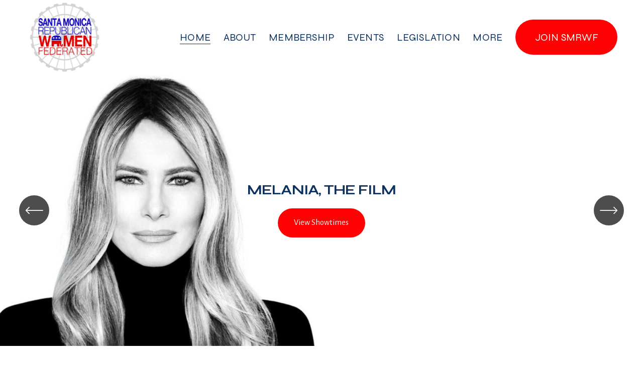

--- FILE ---
content_type: text/html;charset=utf-8
request_url: https://www.santamonicarepublicanwomen.com/
body_size: 29888
content:
<!doctype html>
<html xmlns:og="http://opengraphprotocol.org/schema/" xmlns:fb="http://www.facebook.com/2008/fbml" lang="en-US"  >
  <head>
    <meta http-equiv="X-UA-Compatible" content="IE=edge,chrome=1">
    <meta name="viewport" content="width=device-width, initial-scale=1">
    <!-- This is Squarespace. --><!-- fuchsia-crow-5kkm -->
<base href="">
<meta charset="utf-8" />
<title>SMRWF</title>
<meta http-equiv="Accept-CH" content="Sec-CH-UA-Platform-Version, Sec-CH-UA-Model" /><link rel="icon" type="image/x-icon" href="https://assets.squarespace.com/universal/default-favicon.ico"/>
<link rel="canonical" href="https://www.santamonicarepublicanwomen.com"/>
<meta property="og:site_name" content="SMRWF"/>
<meta property="og:title" content="SMRWF"/>
<meta property="og:url" content="https://www.santamonicarepublicanwomen.com"/>
<meta property="og:type" content="website"/>
<meta property="og:image" content="http://static1.squarespace.com/static/680aa5d3dfff4c035d02b465/t/686c4c67aff0f829ca1dad4a/1751927911647/SMRWF_v1.png?format=1500w"/>
<meta property="og:image:width" content="640"/>
<meta property="og:image:height" content="598"/>
<meta itemprop="name" content="SMRWF"/>
<meta itemprop="url" content="https://www.santamonicarepublicanwomen.com"/>
<meta itemprop="thumbnailUrl" content="http://static1.squarespace.com/static/680aa5d3dfff4c035d02b465/t/686c4c67aff0f829ca1dad4a/1751927911647/SMRWF_v1.png?format=1500w"/>
<link rel="image_src" href="http://static1.squarespace.com/static/680aa5d3dfff4c035d02b465/t/686c4c67aff0f829ca1dad4a/1751927911647/SMRWF_v1.png?format=1500w" />
<meta itemprop="image" content="http://static1.squarespace.com/static/680aa5d3dfff4c035d02b465/t/686c4c67aff0f829ca1dad4a/1751927911647/SMRWF_v1.png?format=1500w"/>
<meta name="twitter:title" content="SMRWF"/>
<meta name="twitter:image" content="http://static1.squarespace.com/static/680aa5d3dfff4c035d02b465/t/686c4c67aff0f829ca1dad4a/1751927911647/SMRWF_v1.png?format=1500w"/>
<meta name="twitter:url" content="https://www.santamonicarepublicanwomen.com"/>
<meta name="twitter:card" content="summary"/>
<meta name="description" content="" />
<link rel="preconnect" href="https://images.squarespace-cdn.com">
<link rel="preconnect" href="https://fonts.gstatic.com" crossorigin>
<link rel="stylesheet" href="https://fonts.googleapis.com/css2?family=Alegreya+Sans:ital,wght@0,400&family=Syne:ital,wght@0,400;0,700"><script type="text/javascript" crossorigin="anonymous" defer="true" nomodule="nomodule" src="//assets.squarespace.com/@sqs/polyfiller/1.6/legacy.js"></script>
<script type="text/javascript" crossorigin="anonymous" defer="true" src="//assets.squarespace.com/@sqs/polyfiller/1.6/modern.js"></script>
<script type="text/javascript">SQUARESPACE_ROLLUPS = {};</script>
<script>(function(rollups, name) { if (!rollups[name]) { rollups[name] = {}; } rollups[name].js = ["//assets.squarespace.com/universal/scripts-compressed/extract-css-runtime-8a311ac58dc9ae1e-min.en-US.js"]; })(SQUARESPACE_ROLLUPS, 'squarespace-extract_css_runtime');</script>
<script crossorigin="anonymous" src="//assets.squarespace.com/universal/scripts-compressed/extract-css-runtime-8a311ac58dc9ae1e-min.en-US.js" defer ></script><script>(function(rollups, name) { if (!rollups[name]) { rollups[name] = {}; } rollups[name].js = ["//assets.squarespace.com/universal/scripts-compressed/extract-css-moment-js-vendor-6f2a1f6ec9a41489-min.en-US.js"]; })(SQUARESPACE_ROLLUPS, 'squarespace-extract_css_moment_js_vendor');</script>
<script crossorigin="anonymous" src="//assets.squarespace.com/universal/scripts-compressed/extract-css-moment-js-vendor-6f2a1f6ec9a41489-min.en-US.js" defer ></script><script>(function(rollups, name) { if (!rollups[name]) { rollups[name] = {}; } rollups[name].js = ["//assets.squarespace.com/universal/scripts-compressed/cldr-resource-pack-22ed584d99d9b83d-min.en-US.js"]; })(SQUARESPACE_ROLLUPS, 'squarespace-cldr_resource_pack');</script>
<script crossorigin="anonymous" src="//assets.squarespace.com/universal/scripts-compressed/cldr-resource-pack-22ed584d99d9b83d-min.en-US.js" defer ></script><script>(function(rollups, name) { if (!rollups[name]) { rollups[name] = {}; } rollups[name].js = ["//assets.squarespace.com/universal/scripts-compressed/common-vendors-stable-fbd854d40b0804b7-min.en-US.js"]; })(SQUARESPACE_ROLLUPS, 'squarespace-common_vendors_stable');</script>
<script crossorigin="anonymous" src="//assets.squarespace.com/universal/scripts-compressed/common-vendors-stable-fbd854d40b0804b7-min.en-US.js" defer ></script><script>(function(rollups, name) { if (!rollups[name]) { rollups[name] = {}; } rollups[name].js = ["//assets.squarespace.com/universal/scripts-compressed/common-vendors-7052b75402b03b15-min.en-US.js"]; })(SQUARESPACE_ROLLUPS, 'squarespace-common_vendors');</script>
<script crossorigin="anonymous" src="//assets.squarespace.com/universal/scripts-compressed/common-vendors-7052b75402b03b15-min.en-US.js" defer ></script><script>(function(rollups, name) { if (!rollups[name]) { rollups[name] = {}; } rollups[name].js = ["//assets.squarespace.com/universal/scripts-compressed/common-9a57e992774fb505-min.en-US.js"]; })(SQUARESPACE_ROLLUPS, 'squarespace-common');</script>
<script crossorigin="anonymous" src="//assets.squarespace.com/universal/scripts-compressed/common-9a57e992774fb505-min.en-US.js" defer ></script><script>(function(rollups, name) { if (!rollups[name]) { rollups[name] = {}; } rollups[name].js = ["//assets.squarespace.com/universal/scripts-compressed/commerce-25e85f42229a45ca-min.en-US.js"]; })(SQUARESPACE_ROLLUPS, 'squarespace-commerce');</script>
<script crossorigin="anonymous" src="//assets.squarespace.com/universal/scripts-compressed/commerce-25e85f42229a45ca-min.en-US.js" defer ></script><script>(function(rollups, name) { if (!rollups[name]) { rollups[name] = {}; } rollups[name].css = ["//assets.squarespace.com/universal/styles-compressed/commerce-b16e90b1fba4d359-min.en-US.css"]; })(SQUARESPACE_ROLLUPS, 'squarespace-commerce');</script>
<link rel="stylesheet" type="text/css" href="//assets.squarespace.com/universal/styles-compressed/commerce-b16e90b1fba4d359-min.en-US.css"><script>(function(rollups, name) { if (!rollups[name]) { rollups[name] = {}; } rollups[name].js = ["//assets.squarespace.com/universal/scripts-compressed/user-account-core-2355cc33c789f24d-min.en-US.js"]; })(SQUARESPACE_ROLLUPS, 'squarespace-user_account_core');</script>
<script crossorigin="anonymous" src="//assets.squarespace.com/universal/scripts-compressed/user-account-core-2355cc33c789f24d-min.en-US.js" defer ></script><script>(function(rollups, name) { if (!rollups[name]) { rollups[name] = {}; } rollups[name].css = ["//assets.squarespace.com/universal/styles-compressed/user-account-core-8d51cb8a2fda451d-min.en-US.css"]; })(SQUARESPACE_ROLLUPS, 'squarespace-user_account_core');</script>
<link rel="stylesheet" type="text/css" href="//assets.squarespace.com/universal/styles-compressed/user-account-core-8d51cb8a2fda451d-min.en-US.css"><script>(function(rollups, name) { if (!rollups[name]) { rollups[name] = {}; } rollups[name].js = ["//assets.squarespace.com/universal/scripts-compressed/performance-ad9e27deecfccdcd-min.en-US.js"]; })(SQUARESPACE_ROLLUPS, 'squarespace-performance');</script>
<script crossorigin="anonymous" src="//assets.squarespace.com/universal/scripts-compressed/performance-ad9e27deecfccdcd-min.en-US.js" defer ></script><script data-name="static-context">Static = window.Static || {}; Static.SQUARESPACE_CONTEXT = {"betaFeatureFlags":["scripts_defer","campaigns_discount_section_in_automations","campaigns_new_image_layout_picker","form_block_first_last_name_required","campaigns_thumbnail_layout","modernized-pdp-m2-enabled","new_stacked_index","override_block_styles","supports_versioned_template_assets","commerce-product-forms-rendering","nested_categories","enable_form_submission_trigger","campaigns_discount_section_in_blasts","campaigns_import_discounts","marketing_automations","contacts_and_campaigns_redesign","member_areas_feature","i18n_beta_website_locales","marketing_landing_page","campaigns_merch_state","section-sdk-plp-list-view-atc-button-enabled"],"facebookAppId":"314192535267336","facebookApiVersion":"v6.0","rollups":{"squarespace-announcement-bar":{"js":"//assets.squarespace.com/universal/scripts-compressed/announcement-bar-cbedc76c6324797f-min.en-US.js"},"squarespace-audio-player":{"css":"//assets.squarespace.com/universal/styles-compressed/audio-player-b05f5197a871c566-min.en-US.css","js":"//assets.squarespace.com/universal/scripts-compressed/audio-player-da2700baaad04b07-min.en-US.js"},"squarespace-blog-collection-list":{"css":"//assets.squarespace.com/universal/styles-compressed/blog-collection-list-b4046463b72f34e2-min.en-US.css","js":"//assets.squarespace.com/universal/scripts-compressed/blog-collection-list-f78db80fc1cd6fce-min.en-US.js"},"squarespace-calendar-block-renderer":{"css":"//assets.squarespace.com/universal/styles-compressed/calendar-block-renderer-b72d08ba4421f5a0-min.en-US.css","js":"//assets.squarespace.com/universal/scripts-compressed/calendar-block-renderer-867a1d519964ab77-min.en-US.js"},"squarespace-chartjs-helpers":{"css":"//assets.squarespace.com/universal/styles-compressed/chartjs-helpers-96b256171ee039c1-min.en-US.css","js":"//assets.squarespace.com/universal/scripts-compressed/chartjs-helpers-4fd57f343946d08e-min.en-US.js"},"squarespace-comments":{"css":"//assets.squarespace.com/universal/styles-compressed/comments-af139775e7e76546-min.en-US.css","js":"//assets.squarespace.com/universal/scripts-compressed/comments-d470629db56adf58-min.en-US.js"},"squarespace-custom-css-popup":{"css":"//assets.squarespace.com/universal/styles-compressed/custom-css-popup-722530b41b383ca0-min.en-US.css","js":"//assets.squarespace.com/universal/scripts-compressed/custom-css-popup-93edb2b1af0273d0-min.en-US.js"},"squarespace-dialog":{"css":"//assets.squarespace.com/universal/styles-compressed/dialog-f9093f2d526b94df-min.en-US.css","js":"//assets.squarespace.com/universal/scripts-compressed/dialog-f337264b7e156c12-min.en-US.js"},"squarespace-events-collection":{"css":"//assets.squarespace.com/universal/styles-compressed/events-collection-b72d08ba4421f5a0-min.en-US.css","js":"//assets.squarespace.com/universal/scripts-compressed/events-collection-14cfd7ddff021d8b-min.en-US.js"},"squarespace-form-rendering-utils":{"js":"//assets.squarespace.com/universal/scripts-compressed/form-rendering-utils-ac9b86fc3e92daec-min.en-US.js"},"squarespace-forms":{"css":"//assets.squarespace.com/universal/styles-compressed/forms-0afd3c6ac30bbab1-min.en-US.css","js":"//assets.squarespace.com/universal/scripts-compressed/forms-9b71770e3caa3dc7-min.en-US.js"},"squarespace-gallery-collection-list":{"css":"//assets.squarespace.com/universal/styles-compressed/gallery-collection-list-b4046463b72f34e2-min.en-US.css","js":"//assets.squarespace.com/universal/scripts-compressed/gallery-collection-list-07747667a3187b76-min.en-US.js"},"squarespace-image-zoom":{"css":"//assets.squarespace.com/universal/styles-compressed/image-zoom-b4046463b72f34e2-min.en-US.css","js":"//assets.squarespace.com/universal/scripts-compressed/image-zoom-60c18dc5f8f599ea-min.en-US.js"},"squarespace-pinterest":{"css":"//assets.squarespace.com/universal/styles-compressed/pinterest-b4046463b72f34e2-min.en-US.css","js":"//assets.squarespace.com/universal/scripts-compressed/pinterest-7d6f6ab4e8d3bd3f-min.en-US.js"},"squarespace-popup-overlay":{"css":"//assets.squarespace.com/universal/styles-compressed/popup-overlay-b742b752f5880972-min.en-US.css","js":"//assets.squarespace.com/universal/scripts-compressed/popup-overlay-2b60d0db5b93df47-min.en-US.js"},"squarespace-product-quick-view":{"css":"//assets.squarespace.com/universal/styles-compressed/product-quick-view-9548705e5cf7ee87-min.en-US.css","js":"//assets.squarespace.com/universal/scripts-compressed/product-quick-view-5aa70952b742bf52-min.en-US.js"},"squarespace-products-collection-item-v2":{"css":"//assets.squarespace.com/universal/styles-compressed/products-collection-item-v2-b4046463b72f34e2-min.en-US.css","js":"//assets.squarespace.com/universal/scripts-compressed/products-collection-item-v2-e3a3f101748fca6e-min.en-US.js"},"squarespace-products-collection-list-v2":{"css":"//assets.squarespace.com/universal/styles-compressed/products-collection-list-v2-b4046463b72f34e2-min.en-US.css","js":"//assets.squarespace.com/universal/scripts-compressed/products-collection-list-v2-eedc544f4cc56af4-min.en-US.js"},"squarespace-search-page":{"css":"//assets.squarespace.com/universal/styles-compressed/search-page-90a67fc09b9b32c6-min.en-US.css","js":"//assets.squarespace.com/universal/scripts-compressed/search-page-e64261438cc72da8-min.en-US.js"},"squarespace-search-preview":{"js":"//assets.squarespace.com/universal/scripts-compressed/search-preview-cd4d6b833e1e7e59-min.en-US.js"},"squarespace-simple-liking":{"css":"//assets.squarespace.com/universal/styles-compressed/simple-liking-701bf8bbc05ec6aa-min.en-US.css","js":"//assets.squarespace.com/universal/scripts-compressed/simple-liking-c63bf8989a1c119a-min.en-US.js"},"squarespace-social-buttons":{"css":"//assets.squarespace.com/universal/styles-compressed/social-buttons-95032e5fa98e47a5-min.en-US.css","js":"//assets.squarespace.com/universal/scripts-compressed/social-buttons-0839ae7d1715ddd3-min.en-US.js"},"squarespace-tourdates":{"css":"//assets.squarespace.com/universal/styles-compressed/tourdates-b4046463b72f34e2-min.en-US.css","js":"//assets.squarespace.com/universal/scripts-compressed/tourdates-3d0769ff3268f527-min.en-US.js"},"squarespace-website-overlays-manager":{"css":"//assets.squarespace.com/universal/styles-compressed/website-overlays-manager-07ea5a4e004e6710-min.en-US.css","js":"//assets.squarespace.com/universal/scripts-compressed/website-overlays-manager-532fc21fb15f0ba1-min.en-US.js"}},"pageType":2,"website":{"id":"680aa5d3dfff4c035d02b465","identifier":"fuchsia-crow-5kkm","websiteType":4,"contentModifiedOn":1767636198782,"cloneable":false,"hasBeenCloneable":false,"siteStatus":{},"language":"en-US","translationLocale":"en-US","formattingLocale":"en-US","timeZone":"America/Los_Angeles","machineTimeZoneOffset":-28800000,"timeZoneOffset":-28800000,"timeZoneAbbr":"PST","siteTitle":"SMRWF","fullSiteTitle":"SMRWF","siteDescription":"","location":{},"logoImageId":"686c4c67aff0f829ca1dad4a","shareButtonOptions":{"3":true,"6":true,"4":true,"1":true,"8":true,"7":true,"2":true},"logoImageUrl":"//images.squarespace-cdn.com/content/v1/680aa5d3dfff4c035d02b465/49ef218a-7b63-4e4e-ae66-ff9bd008a96e/SMRWF_v1.png","authenticUrl":"https://www.santamonicarepublicanwomen.com","internalUrl":"https://fuchsia-crow-5kkm.squarespace.com","baseUrl":"https://www.santamonicarepublicanwomen.com","primaryDomain":"www.santamonicarepublicanwomen.com","sslSetting":3,"isHstsEnabled":true,"socialAccounts":[{"serviceId":64,"screenname":"Instagram","addedOn":1745865161926,"profileUrl":"http://instagram.com/squarespace","iconEnabled":true,"serviceName":"instagram-unauth"},{"serviceId":62,"screenname":"Twitter","addedOn":1745865161931,"profileUrl":"http://twitter.com/squarespace","iconEnabled":true,"serviceName":"twitter-unauth"},{"serviceId":60,"screenname":"Facebook","addedOn":1745865161931,"profileUrl":"http://facebook.com/squarespace","iconEnabled":true,"serviceName":"facebook-unauth"}],"typekitId":"","statsMigrated":false,"imageMetadataProcessingEnabled":false,"screenshotId":"91f738326dd8272f9c745c3f26f63c4194cf5710b721dd39efcf989f51e072a1","captchaSettings":{"enabledForDonations":false},"showOwnerLogin":false},"websiteSettings":{"id":"680aa5d3dfff4c035d02b467","websiteId":"680aa5d3dfff4c035d02b465","subjects":[],"country":"US","state":"CA","simpleLikingEnabled":true,"popupOverlaySettings":{"style":1,"enabledPages":[]},"commentLikesAllowed":true,"commentAnonAllowed":true,"commentThreaded":true,"commentApprovalRequired":false,"commentAvatarsOn":true,"commentSortType":2,"commentFlagThreshold":0,"commentFlagsAllowed":true,"commentEnableByDefault":true,"commentDisableAfterDaysDefault":0,"disqusShortname":"","commentsEnabled":false,"businessHours":{},"storeSettings":{"returnPolicy":null,"termsOfService":null,"privacyPolicy":null,"expressCheckout":false,"continueShoppingLinkUrl":"/","useLightCart":false,"showNoteField":false,"shippingCountryDefaultValue":"US","billToShippingDefaultValue":false,"showShippingPhoneNumber":true,"isShippingPhoneRequired":false,"showBillingPhoneNumber":true,"isBillingPhoneRequired":false,"currenciesSupported":["USD","CAD","GBP","AUD","EUR","CHF","NOK","SEK","DKK","NZD","SGD","MXN","HKD","CZK","ILS","MYR","RUB","PHP","PLN","THB","BRL","ARS","COP","IDR","INR","JPY","ZAR"],"defaultCurrency":"USD","selectedCurrency":"USD","measurementStandard":1,"showCustomCheckoutForm":false,"checkoutPageMarketingOptInEnabled":true,"enableMailingListOptInByDefault":false,"sameAsRetailLocation":false,"merchandisingSettings":{"scarcityEnabledOnProductItems":false,"scarcityEnabledOnProductBlocks":false,"scarcityMessageType":"DEFAULT_SCARCITY_MESSAGE","scarcityThreshold":10,"multipleQuantityAllowedForServices":true,"restockNotificationsEnabled":false,"restockNotificationsMailingListSignUpEnabled":false,"relatedProductsEnabled":false,"relatedProductsOrdering":"random","soldOutVariantsDropdownDisabled":false,"productComposerOptedIn":false,"productComposerABTestOptedOut":false,"productReviewsEnabled":false},"minimumOrderSubtotalEnabled":false,"minimumOrderSubtotal":{"currency":"USD","value":"0.00"},"addToCartConfirmationType":2,"isLive":true,"multipleQuantityAllowedForServices":true},"useEscapeKeyToLogin":false,"ssBadgeType":1,"ssBadgePosition":4,"ssBadgeVisibility":1,"ssBadgeDevices":1,"pinterestOverlayOptions":{"mode":"disabled"},"userAccountsSettings":{"loginAllowed":true,"signupAllowed":true}},"cookieSettings":{"isCookieBannerEnabled":false,"isRestrictiveCookiePolicyEnabled":false,"cookieBannerText":"","cookieBannerTheme":"","cookieBannerVariant":"","cookieBannerPosition":"","cookieBannerCtaVariant":"","cookieBannerCtaText":"","cookieBannerAcceptType":"OPT_IN","cookieBannerOptOutCtaText":"","cookieBannerHasOptOut":false,"cookieBannerHasManageCookies":true,"cookieBannerManageCookiesLabel":"","cookieBannerSavedPreferencesText":"","cookieBannerSavedPreferencesLayout":"PILL"},"websiteCloneable":false,"collection":{"title":"HOME","id":"680fc3cd31681d752b35fdb0","fullUrl":"/","type":10,"permissionType":1},"subscribed":false,"appDomain":"squarespace.com","templateTweakable":true,"tweakJSON":{"form-use-theme-colors":"true","header-logo-height":"146px","header-mobile-logo-max-height":"66px","header-vert-padding":"0.1vw","header-width":"Inset","maxPageWidth":"1400px","mobile-header-vert-padding":"6vw","pagePadding":"4vw","tweak-blog-alternating-side-by-side-image-aspect-ratio":"1:1 Square","tweak-blog-alternating-side-by-side-image-spacing":"6%","tweak-blog-alternating-side-by-side-meta-spacing":"20px","tweak-blog-alternating-side-by-side-primary-meta":"Categories","tweak-blog-alternating-side-by-side-read-more-spacing":"20px","tweak-blog-alternating-side-by-side-secondary-meta":"Date","tweak-blog-basic-grid-columns":"3","tweak-blog-basic-grid-image-aspect-ratio":"3:2 Standard","tweak-blog-basic-grid-image-spacing":"18px","tweak-blog-basic-grid-meta-spacing":"25px","tweak-blog-basic-grid-primary-meta":"Categories","tweak-blog-basic-grid-read-more-spacing":"1px","tweak-blog-basic-grid-secondary-meta":"Date","tweak-blog-item-custom-width":"50","tweak-blog-item-show-author-profile":"false","tweak-blog-item-width":"Medium","tweak-blog-masonry-columns":"2","tweak-blog-masonry-horizontal-spacing":"30px","tweak-blog-masonry-image-spacing":"20px","tweak-blog-masonry-meta-spacing":"20px","tweak-blog-masonry-primary-meta":"Categories","tweak-blog-masonry-read-more-spacing":"20px","tweak-blog-masonry-secondary-meta":"Date","tweak-blog-masonry-vertical-spacing":"30px","tweak-blog-side-by-side-image-aspect-ratio":"1:1 Square","tweak-blog-side-by-side-image-spacing":"6%","tweak-blog-side-by-side-meta-spacing":"20px","tweak-blog-side-by-side-primary-meta":"Categories","tweak-blog-side-by-side-read-more-spacing":"20px","tweak-blog-side-by-side-secondary-meta":"Date","tweak-blog-single-column-image-spacing":"50px","tweak-blog-single-column-meta-spacing":"30px","tweak-blog-single-column-primary-meta":"Categories","tweak-blog-single-column-read-more-spacing":"15px","tweak-blog-single-column-secondary-meta":"Date","tweak-events-stacked-show-thumbnails":"true","tweak-events-stacked-thumbnail-size":"3:2 Standard","tweak-fixed-header":"false","tweak-fixed-header-style":"Basic","tweak-global-animations-animation-curve":"ease","tweak-global-animations-animation-delay":"0.1s","tweak-global-animations-animation-duration":"0.1s","tweak-global-animations-animation-style":"fade","tweak-global-animations-animation-type":"none","tweak-global-animations-complexity-level":"detailed","tweak-global-animations-enabled":"false","tweak-portfolio-grid-basic-custom-height":"50","tweak-portfolio-grid-overlay-custom-height":"50","tweak-portfolio-hover-follow-acceleration":"10%","tweak-portfolio-hover-follow-animation-duration":"Fast","tweak-portfolio-hover-follow-animation-type":"Fade","tweak-portfolio-hover-follow-delimiter":"Bullet","tweak-portfolio-hover-follow-front":"false","tweak-portfolio-hover-follow-layout":"Inline","tweak-portfolio-hover-follow-size":"50","tweak-portfolio-hover-follow-text-spacing-x":"1.5","tweak-portfolio-hover-follow-text-spacing-y":"1.5","tweak-portfolio-hover-static-animation-duration":"Fast","tweak-portfolio-hover-static-animation-type":"Fade","tweak-portfolio-hover-static-delimiter":"Hyphen","tweak-portfolio-hover-static-front":"true","tweak-portfolio-hover-static-layout":"Inline","tweak-portfolio-hover-static-size":"50","tweak-portfolio-hover-static-text-spacing-x":"1.5","tweak-portfolio-hover-static-text-spacing-y":"1.5","tweak-portfolio-index-background-animation-duration":"Medium","tweak-portfolio-index-background-animation-type":"Fade","tweak-portfolio-index-background-custom-height":"50","tweak-portfolio-index-background-delimiter":"None","tweak-portfolio-index-background-height":"Large","tweak-portfolio-index-background-horizontal-alignment":"Center","tweak-portfolio-index-background-link-format":"Stacked","tweak-portfolio-index-background-persist":"false","tweak-portfolio-index-background-vertical-alignment":"Middle","tweak-portfolio-index-background-width":"Full","tweak-product-basic-item-click-action":"None","tweak-product-basic-item-gallery-aspect-ratio":"3:4 Three-Four (Vertical)","tweak-product-basic-item-gallery-design":"Slideshow","tweak-product-basic-item-gallery-width":"50%","tweak-product-basic-item-hover-action":"None","tweak-product-basic-item-image-spacing":"2vw","tweak-product-basic-item-image-zoom-factor":"2","tweak-product-basic-item-product-variant-display":"Dropdown","tweak-product-basic-item-thumbnail-placement":"Side","tweak-product-basic-item-variant-picker-layout":"Dropdowns","tweak-products-add-to-cart-button":"false","tweak-products-columns":"2","tweak-products-gutter-column":"2vw","tweak-products-gutter-row":"5vw","tweak-products-header-text-alignment":"Middle","tweak-products-image-aspect-ratio":"1:1 Square","tweak-products-image-text-spacing":"1.5vw","tweak-products-mobile-columns":"1","tweak-products-text-alignment":"Left","tweak-products-width":"Full","tweak-transparent-header":"false"},"templateId":"5c5a519771c10ba3470d8101","templateVersion":"7.1","pageFeatures":[1,2,4],"gmRenderKey":"QUl6YVN5Q0JUUk9xNkx1dkZfSUUxcjQ2LVQ0QWVUU1YtMGQ3bXk4","templateScriptsRootUrl":"https://static1.squarespace.com/static/vta/5c5a519771c10ba3470d8101/scripts/","impersonatedSession":false,"tzData":{"zones":[[-480,"US","P%sT",null]],"rules":{"US":[[1967,2006,null,"Oct","lastSun","2:00","0","S"],[1987,2006,null,"Apr","Sun>=1","2:00","1:00","D"],[2007,"max",null,"Mar","Sun>=8","2:00","1:00","D"],[2007,"max",null,"Nov","Sun>=1","2:00","0","S"]]}},"showAnnouncementBar":false,"recaptchaEnterpriseContext":{"recaptchaEnterpriseSiteKey":"6LdDFQwjAAAAAPigEvvPgEVbb7QBm-TkVJdDTlAv"},"i18nContext":{"timeZoneData":{"id":"America/Los_Angeles","name":"Pacific Time"}},"env":"PRODUCTION","visitorFormContext":{"formFieldFormats":{"countries":[{"name":"Afghanistan","code":"AF","phoneCode":"+93"},{"name":"\u00C5land Islands","code":"AX","phoneCode":"+358"},{"name":"Albania","code":"AL","phoneCode":"+355"},{"name":"Algeria","code":"DZ","phoneCode":"+213"},{"name":"American Samoa","code":"AS","phoneCode":"+1"},{"name":"Andorra","code":"AD","phoneCode":"+376"},{"name":"Angola","code":"AO","phoneCode":"+244"},{"name":"Anguilla","code":"AI","phoneCode":"+1"},{"name":"Antigua & Barbuda","code":"AG","phoneCode":"+1"},{"name":"Argentina","code":"AR","phoneCode":"+54"},{"name":"Armenia","code":"AM","phoneCode":"+374"},{"name":"Aruba","code":"AW","phoneCode":"+297"},{"name":"Ascension Island","code":"AC","phoneCode":"+247"},{"name":"Australia","code":"AU","phoneCode":"+61"},{"name":"Austria","code":"AT","phoneCode":"+43"},{"name":"Azerbaijan","code":"AZ","phoneCode":"+994"},{"name":"Bahamas","code":"BS","phoneCode":"+1"},{"name":"Bahrain","code":"BH","phoneCode":"+973"},{"name":"Bangladesh","code":"BD","phoneCode":"+880"},{"name":"Barbados","code":"BB","phoneCode":"+1"},{"name":"Belarus","code":"BY","phoneCode":"+375"},{"name":"Belgium","code":"BE","phoneCode":"+32"},{"name":"Belize","code":"BZ","phoneCode":"+501"},{"name":"Benin","code":"BJ","phoneCode":"+229"},{"name":"Bermuda","code":"BM","phoneCode":"+1"},{"name":"Bhutan","code":"BT","phoneCode":"+975"},{"name":"Bolivia","code":"BO","phoneCode":"+591"},{"name":"Bosnia & Herzegovina","code":"BA","phoneCode":"+387"},{"name":"Botswana","code":"BW","phoneCode":"+267"},{"name":"Brazil","code":"BR","phoneCode":"+55"},{"name":"British Indian Ocean Territory","code":"IO","phoneCode":"+246"},{"name":"British Virgin Islands","code":"VG","phoneCode":"+1"},{"name":"Brunei","code":"BN","phoneCode":"+673"},{"name":"Bulgaria","code":"BG","phoneCode":"+359"},{"name":"Burkina Faso","code":"BF","phoneCode":"+226"},{"name":"Burundi","code":"BI","phoneCode":"+257"},{"name":"Cambodia","code":"KH","phoneCode":"+855"},{"name":"Cameroon","code":"CM","phoneCode":"+237"},{"name":"Canada","code":"CA","phoneCode":"+1"},{"name":"Cape Verde","code":"CV","phoneCode":"+238"},{"name":"Caribbean Netherlands","code":"BQ","phoneCode":"+599"},{"name":"Cayman Islands","code":"KY","phoneCode":"+1"},{"name":"Central African Republic","code":"CF","phoneCode":"+236"},{"name":"Chad","code":"TD","phoneCode":"+235"},{"name":"Chile","code":"CL","phoneCode":"+56"},{"name":"China","code":"CN","phoneCode":"+86"},{"name":"Christmas Island","code":"CX","phoneCode":"+61"},{"name":"Cocos (Keeling) Islands","code":"CC","phoneCode":"+61"},{"name":"Colombia","code":"CO","phoneCode":"+57"},{"name":"Comoros","code":"KM","phoneCode":"+269"},{"name":"Congo - Brazzaville","code":"CG","phoneCode":"+242"},{"name":"Congo - Kinshasa","code":"CD","phoneCode":"+243"},{"name":"Cook Islands","code":"CK","phoneCode":"+682"},{"name":"Costa Rica","code":"CR","phoneCode":"+506"},{"name":"C\u00F4te d\u2019Ivoire","code":"CI","phoneCode":"+225"},{"name":"Croatia","code":"HR","phoneCode":"+385"},{"name":"Cuba","code":"CU","phoneCode":"+53"},{"name":"Cura\u00E7ao","code":"CW","phoneCode":"+599"},{"name":"Cyprus","code":"CY","phoneCode":"+357"},{"name":"Czechia","code":"CZ","phoneCode":"+420"},{"name":"Denmark","code":"DK","phoneCode":"+45"},{"name":"Djibouti","code":"DJ","phoneCode":"+253"},{"name":"Dominica","code":"DM","phoneCode":"+1"},{"name":"Dominican Republic","code":"DO","phoneCode":"+1"},{"name":"Ecuador","code":"EC","phoneCode":"+593"},{"name":"Egypt","code":"EG","phoneCode":"+20"},{"name":"El Salvador","code":"SV","phoneCode":"+503"},{"name":"Equatorial Guinea","code":"GQ","phoneCode":"+240"},{"name":"Eritrea","code":"ER","phoneCode":"+291"},{"name":"Estonia","code":"EE","phoneCode":"+372"},{"name":"Eswatini","code":"SZ","phoneCode":"+268"},{"name":"Ethiopia","code":"ET","phoneCode":"+251"},{"name":"Falkland Islands","code":"FK","phoneCode":"+500"},{"name":"Faroe Islands","code":"FO","phoneCode":"+298"},{"name":"Fiji","code":"FJ","phoneCode":"+679"},{"name":"Finland","code":"FI","phoneCode":"+358"},{"name":"France","code":"FR","phoneCode":"+33"},{"name":"French Guiana","code":"GF","phoneCode":"+594"},{"name":"French Polynesia","code":"PF","phoneCode":"+689"},{"name":"Gabon","code":"GA","phoneCode":"+241"},{"name":"Gambia","code":"GM","phoneCode":"+220"},{"name":"Georgia","code":"GE","phoneCode":"+995"},{"name":"Germany","code":"DE","phoneCode":"+49"},{"name":"Ghana","code":"GH","phoneCode":"+233"},{"name":"Gibraltar","code":"GI","phoneCode":"+350"},{"name":"Greece","code":"GR","phoneCode":"+30"},{"name":"Greenland","code":"GL","phoneCode":"+299"},{"name":"Grenada","code":"GD","phoneCode":"+1"},{"name":"Guadeloupe","code":"GP","phoneCode":"+590"},{"name":"Guam","code":"GU","phoneCode":"+1"},{"name":"Guatemala","code":"GT","phoneCode":"+502"},{"name":"Guernsey","code":"GG","phoneCode":"+44"},{"name":"Guinea","code":"GN","phoneCode":"+224"},{"name":"Guinea-Bissau","code":"GW","phoneCode":"+245"},{"name":"Guyana","code":"GY","phoneCode":"+592"},{"name":"Haiti","code":"HT","phoneCode":"+509"},{"name":"Honduras","code":"HN","phoneCode":"+504"},{"name":"Hong Kong SAR China","code":"HK","phoneCode":"+852"},{"name":"Hungary","code":"HU","phoneCode":"+36"},{"name":"Iceland","code":"IS","phoneCode":"+354"},{"name":"India","code":"IN","phoneCode":"+91"},{"name":"Indonesia","code":"ID","phoneCode":"+62"},{"name":"Iran","code":"IR","phoneCode":"+98"},{"name":"Iraq","code":"IQ","phoneCode":"+964"},{"name":"Ireland","code":"IE","phoneCode":"+353"},{"name":"Isle of Man","code":"IM","phoneCode":"+44"},{"name":"Israel","code":"IL","phoneCode":"+972"},{"name":"Italy","code":"IT","phoneCode":"+39"},{"name":"Jamaica","code":"JM","phoneCode":"+1"},{"name":"Japan","code":"JP","phoneCode":"+81"},{"name":"Jersey","code":"JE","phoneCode":"+44"},{"name":"Jordan","code":"JO","phoneCode":"+962"},{"name":"Kazakhstan","code":"KZ","phoneCode":"+7"},{"name":"Kenya","code":"KE","phoneCode":"+254"},{"name":"Kiribati","code":"KI","phoneCode":"+686"},{"name":"Kosovo","code":"XK","phoneCode":"+383"},{"name":"Kuwait","code":"KW","phoneCode":"+965"},{"name":"Kyrgyzstan","code":"KG","phoneCode":"+996"},{"name":"Laos","code":"LA","phoneCode":"+856"},{"name":"Latvia","code":"LV","phoneCode":"+371"},{"name":"Lebanon","code":"LB","phoneCode":"+961"},{"name":"Lesotho","code":"LS","phoneCode":"+266"},{"name":"Liberia","code":"LR","phoneCode":"+231"},{"name":"Libya","code":"LY","phoneCode":"+218"},{"name":"Liechtenstein","code":"LI","phoneCode":"+423"},{"name":"Lithuania","code":"LT","phoneCode":"+370"},{"name":"Luxembourg","code":"LU","phoneCode":"+352"},{"name":"Macao SAR China","code":"MO","phoneCode":"+853"},{"name":"Madagascar","code":"MG","phoneCode":"+261"},{"name":"Malawi","code":"MW","phoneCode":"+265"},{"name":"Malaysia","code":"MY","phoneCode":"+60"},{"name":"Maldives","code":"MV","phoneCode":"+960"},{"name":"Mali","code":"ML","phoneCode":"+223"},{"name":"Malta","code":"MT","phoneCode":"+356"},{"name":"Marshall Islands","code":"MH","phoneCode":"+692"},{"name":"Martinique","code":"MQ","phoneCode":"+596"},{"name":"Mauritania","code":"MR","phoneCode":"+222"},{"name":"Mauritius","code":"MU","phoneCode":"+230"},{"name":"Mayotte","code":"YT","phoneCode":"+262"},{"name":"Mexico","code":"MX","phoneCode":"+52"},{"name":"Micronesia","code":"FM","phoneCode":"+691"},{"name":"Moldova","code":"MD","phoneCode":"+373"},{"name":"Monaco","code":"MC","phoneCode":"+377"},{"name":"Mongolia","code":"MN","phoneCode":"+976"},{"name":"Montenegro","code":"ME","phoneCode":"+382"},{"name":"Montserrat","code":"MS","phoneCode":"+1"},{"name":"Morocco","code":"MA","phoneCode":"+212"},{"name":"Mozambique","code":"MZ","phoneCode":"+258"},{"name":"Myanmar (Burma)","code":"MM","phoneCode":"+95"},{"name":"Namibia","code":"NA","phoneCode":"+264"},{"name":"Nauru","code":"NR","phoneCode":"+674"},{"name":"Nepal","code":"NP","phoneCode":"+977"},{"name":"Netherlands","code":"NL","phoneCode":"+31"},{"name":"New Caledonia","code":"NC","phoneCode":"+687"},{"name":"New Zealand","code":"NZ","phoneCode":"+64"},{"name":"Nicaragua","code":"NI","phoneCode":"+505"},{"name":"Niger","code":"NE","phoneCode":"+227"},{"name":"Nigeria","code":"NG","phoneCode":"+234"},{"name":"Niue","code":"NU","phoneCode":"+683"},{"name":"Norfolk Island","code":"NF","phoneCode":"+672"},{"name":"Northern Mariana Islands","code":"MP","phoneCode":"+1"},{"name":"North Korea","code":"KP","phoneCode":"+850"},{"name":"North Macedonia","code":"MK","phoneCode":"+389"},{"name":"Norway","code":"NO","phoneCode":"+47"},{"name":"Oman","code":"OM","phoneCode":"+968"},{"name":"Pakistan","code":"PK","phoneCode":"+92"},{"name":"Palau","code":"PW","phoneCode":"+680"},{"name":"Palestinian Territories","code":"PS","phoneCode":"+970"},{"name":"Panama","code":"PA","phoneCode":"+507"},{"name":"Papua New Guinea","code":"PG","phoneCode":"+675"},{"name":"Paraguay","code":"PY","phoneCode":"+595"},{"name":"Peru","code":"PE","phoneCode":"+51"},{"name":"Philippines","code":"PH","phoneCode":"+63"},{"name":"Poland","code":"PL","phoneCode":"+48"},{"name":"Portugal","code":"PT","phoneCode":"+351"},{"name":"Puerto Rico","code":"PR","phoneCode":"+1"},{"name":"Qatar","code":"QA","phoneCode":"+974"},{"name":"R\u00E9union","code":"RE","phoneCode":"+262"},{"name":"Romania","code":"RO","phoneCode":"+40"},{"name":"Russia","code":"RU","phoneCode":"+7"},{"name":"Rwanda","code":"RW","phoneCode":"+250"},{"name":"Samoa","code":"WS","phoneCode":"+685"},{"name":"San Marino","code":"SM","phoneCode":"+378"},{"name":"S\u00E3o Tom\u00E9 & Pr\u00EDncipe","code":"ST","phoneCode":"+239"},{"name":"Saudi Arabia","code":"SA","phoneCode":"+966"},{"name":"Senegal","code":"SN","phoneCode":"+221"},{"name":"Serbia","code":"RS","phoneCode":"+381"},{"name":"Seychelles","code":"SC","phoneCode":"+248"},{"name":"Sierra Leone","code":"SL","phoneCode":"+232"},{"name":"Singapore","code":"SG","phoneCode":"+65"},{"name":"Sint Maarten","code":"SX","phoneCode":"+1"},{"name":"Slovakia","code":"SK","phoneCode":"+421"},{"name":"Slovenia","code":"SI","phoneCode":"+386"},{"name":"Solomon Islands","code":"SB","phoneCode":"+677"},{"name":"Somalia","code":"SO","phoneCode":"+252"},{"name":"South Africa","code":"ZA","phoneCode":"+27"},{"name":"South Korea","code":"KR","phoneCode":"+82"},{"name":"South Sudan","code":"SS","phoneCode":"+211"},{"name":"Spain","code":"ES","phoneCode":"+34"},{"name":"Sri Lanka","code":"LK","phoneCode":"+94"},{"name":"St. Barth\u00E9lemy","code":"BL","phoneCode":"+590"},{"name":"St. Helena","code":"SH","phoneCode":"+290"},{"name":"St. Kitts & Nevis","code":"KN","phoneCode":"+1"},{"name":"St. Lucia","code":"LC","phoneCode":"+1"},{"name":"St. Martin","code":"MF","phoneCode":"+590"},{"name":"St. Pierre & Miquelon","code":"PM","phoneCode":"+508"},{"name":"St. Vincent & Grenadines","code":"VC","phoneCode":"+1"},{"name":"Sudan","code":"SD","phoneCode":"+249"},{"name":"Suriname","code":"SR","phoneCode":"+597"},{"name":"Svalbard & Jan Mayen","code":"SJ","phoneCode":"+47"},{"name":"Sweden","code":"SE","phoneCode":"+46"},{"name":"Switzerland","code":"CH","phoneCode":"+41"},{"name":"Syria","code":"SY","phoneCode":"+963"},{"name":"Taiwan","code":"TW","phoneCode":"+886"},{"name":"Tajikistan","code":"TJ","phoneCode":"+992"},{"name":"Tanzania","code":"TZ","phoneCode":"+255"},{"name":"Thailand","code":"TH","phoneCode":"+66"},{"name":"Timor-Leste","code":"TL","phoneCode":"+670"},{"name":"Togo","code":"TG","phoneCode":"+228"},{"name":"Tokelau","code":"TK","phoneCode":"+690"},{"name":"Tonga","code":"TO","phoneCode":"+676"},{"name":"Trinidad & Tobago","code":"TT","phoneCode":"+1"},{"name":"Tristan da Cunha","code":"TA","phoneCode":"+290"},{"name":"Tunisia","code":"TN","phoneCode":"+216"},{"name":"T\u00FCrkiye","code":"TR","phoneCode":"+90"},{"name":"Turkmenistan","code":"TM","phoneCode":"+993"},{"name":"Turks & Caicos Islands","code":"TC","phoneCode":"+1"},{"name":"Tuvalu","code":"TV","phoneCode":"+688"},{"name":"U.S. Virgin Islands","code":"VI","phoneCode":"+1"},{"name":"Uganda","code":"UG","phoneCode":"+256"},{"name":"Ukraine","code":"UA","phoneCode":"+380"},{"name":"United Arab Emirates","code":"AE","phoneCode":"+971"},{"name":"United Kingdom","code":"GB","phoneCode":"+44"},{"name":"United States","code":"US","phoneCode":"+1"},{"name":"Uruguay","code":"UY","phoneCode":"+598"},{"name":"Uzbekistan","code":"UZ","phoneCode":"+998"},{"name":"Vanuatu","code":"VU","phoneCode":"+678"},{"name":"Vatican City","code":"VA","phoneCode":"+39"},{"name":"Venezuela","code":"VE","phoneCode":"+58"},{"name":"Vietnam","code":"VN","phoneCode":"+84"},{"name":"Wallis & Futuna","code":"WF","phoneCode":"+681"},{"name":"Western Sahara","code":"EH","phoneCode":"+212"},{"name":"Yemen","code":"YE","phoneCode":"+967"},{"name":"Zambia","code":"ZM","phoneCode":"+260"},{"name":"Zimbabwe","code":"ZW","phoneCode":"+263"}],"initialPhoneFormat":{"id":0,"type":"PHONE_NUMBER","country":"US","labelLocale":"en-US","fields":[{"type":"SEPARATOR","label":"(","identifier":"LeftParen","length":0,"required":false,"metadata":{}},{"type":"FIELD","label":"1","identifier":"1","length":3,"required":false,"metadata":{}},{"type":"SEPARATOR","label":")","identifier":"RightParen","length":0,"required":false,"metadata":{}},{"type":"SEPARATOR","label":" ","identifier":"Space","length":0,"required":false,"metadata":{}},{"type":"FIELD","label":"2","identifier":"2","length":3,"required":false,"metadata":{}},{"type":"SEPARATOR","label":"-","identifier":"Dash","length":0,"required":false,"metadata":{}},{"type":"FIELD","label":"3","identifier":"3","length":14,"required":false,"metadata":{}}]},"initialNameOrder":"GIVEN_FIRST","initialAddressFormat":{"id":0,"type":"ADDRESS","country":"US","labelLocale":"en","fields":[{"type":"FIELD","label":"Address Line 1","identifier":"Line1","length":0,"required":true,"metadata":{"autocomplete":"address-line1"}},{"type":"SEPARATOR","label":"\n","identifier":"Newline","length":0,"required":false,"metadata":{}},{"type":"FIELD","label":"Address Line 2","identifier":"Line2","length":0,"required":false,"metadata":{"autocomplete":"address-line2"}},{"type":"SEPARATOR","label":"\n","identifier":"Newline","length":0,"required":false,"metadata":{}},{"type":"FIELD","label":"City","identifier":"City","length":0,"required":true,"metadata":{"autocomplete":"address-level2"}},{"type":"SEPARATOR","label":",","identifier":"Comma","length":0,"required":false,"metadata":{}},{"type":"SEPARATOR","label":" ","identifier":"Space","length":0,"required":false,"metadata":{}},{"type":"FIELD","label":"State","identifier":"State","length":0,"required":true,"metadata":{"autocomplete":"address-level1"}},{"type":"SEPARATOR","label":" ","identifier":"Space","length":0,"required":false,"metadata":{}},{"type":"FIELD","label":"ZIP Code","identifier":"Zip","length":0,"required":true,"metadata":{"autocomplete":"postal-code"}}]}},"localizedStrings":{"validation":{"noValidSelection":"A valid selection must be made.","invalidUrl":"Must be a valid URL.","stringTooLong":"Value should have a length no longer than {0}.","containsInvalidKey":"{0} contains an invalid key.","invalidTwitterUsername":"Must be a valid Twitter username.","valueOutsideRange":"Value must be in the range {0} to {1}.","invalidPassword":"Passwords should not contain whitespace.","missingRequiredSubfields":"{0} is missing required subfields: {1}","invalidCurrency":"Currency value should be formatted like 1234 or 123.99.","invalidMapSize":"Value should contain exactly {0} elements.","subfieldsRequired":"All fields in {0} are required.","formSubmissionFailed":"Form submission failed. Review the following information: {0}.","invalidCountryCode":"Country code should have an optional plus and up to 4 digits.","invalidDate":"This is not a real date.","required":"{0} is required.","invalidStringLength":"Value should be {0} characters long.","invalidEmail":"Email addresses should follow the format user@domain.com.","invalidListLength":"Value should be {0} elements long.","allEmpty":"Please fill out at least one form field.","missingRequiredQuestion":"Missing a required question.","invalidQuestion":"Contained an invalid question.","captchaFailure":"Captcha validation failed. Please try again.","stringTooShort":"Value should have a length of at least {0}.","invalid":"{0} is not valid.","formErrors":"Form Errors","containsInvalidValue":"{0} contains an invalid value.","invalidUnsignedNumber":"Numbers must contain only digits and no other characters.","invalidName":"Valid names contain only letters, numbers, spaces, ', or - characters."},"submit":"Submit","status":{"title":"{@} Block","learnMore":"Learn more"},"name":{"firstName":"First Name","lastName":"Last Name"},"lightbox":{"openForm":"Open Form"},"likert":{"agree":"Agree","stronglyDisagree":"Strongly Disagree","disagree":"Disagree","stronglyAgree":"Strongly Agree","neutral":"Neutral"},"time":{"am":"AM","second":"Second","pm":"PM","minute":"Minute","amPm":"AM/PM","hour":"Hour"},"notFound":"Form not found.","date":{"yyyy":"YYYY","year":"Year","mm":"MM","day":"Day","month":"Month","dd":"DD"},"phone":{"country":"Country","number":"Number","prefix":"Prefix","areaCode":"Area Code","line":"Line"},"submitError":"Unable to submit form. Please try again later.","address":{"stateProvince":"State/Province","country":"Country","zipPostalCode":"Zip/Postal Code","address2":"Address 2","address1":"Address 1","city":"City"},"email":{"signUp":"Sign up for news and updates"},"cannotSubmitDemoForm":"This is a demo form and cannot be submitted.","required":"(required)","invalidData":"Invalid form data."}}};</script><link rel="stylesheet" type="text/css" href="https://definitions.sqspcdn.com/website-component-definition/static-assets/website.components.button/3bc57f7e-2254-4f89-8c60-878feb658d0f_270/website.components.button.styles.css"/><script defer src="https://definitions.sqspcdn.com/website-component-definition/static-assets/website.components.button/3bc57f7e-2254-4f89-8c60-878feb658d0f_270/3196.js"></script><script defer src="https://definitions.sqspcdn.com/website-component-definition/static-assets/website.components.button/3bc57f7e-2254-4f89-8c60-878feb658d0f_270/8830.js"></script><script defer src="https://definitions.sqspcdn.com/website-component-definition/static-assets/website.components.button/3bc57f7e-2254-4f89-8c60-878feb658d0f_270/block-animation-preview-manager.js"></script><script defer src="https://definitions.sqspcdn.com/website-component-definition/static-assets/website.components.button/3bc57f7e-2254-4f89-8c60-878feb658d0f_270/website.components.button.visitor.js"></script><script defer src="https://definitions.sqspcdn.com/website-component-definition/static-assets/website.components.button/3bc57f7e-2254-4f89-8c60-878feb658d0f_270/trigger-animation-runtime.js"></script><script type="application/ld+json">{"url":"https://www.santamonicarepublicanwomen.com","name":"SMRWF","description":"","image":"//images.squarespace-cdn.com/content/v1/680aa5d3dfff4c035d02b465/49ef218a-7b63-4e4e-ae66-ff9bd008a96e/SMRWF_v1.png","@context":"http://schema.org","@type":"WebSite"}</script><script type="application/ld+json">{"address":"","image":"https://static1.squarespace.com/static/680aa5d3dfff4c035d02b465/t/686c4c67aff0f829ca1dad4a/1767636198782/","openingHours":"","@context":"http://schema.org","@type":"LocalBusiness"}</script><link rel="stylesheet" type="text/css" href="https://static1.squarespace.com/static/versioned-site-css/680aa5d3dfff4c035d02b465/50/5c5a519771c10ba3470d8101/680aa5d3dfff4c035d02b46f/1725/site.css"/><script>Static.COOKIE_BANNER_CAPABLE = true;</script>
<!-- End of Squarespace Headers -->
    <link rel="stylesheet" type="text/css" href="https://static1.squarespace.com/static/vta/5c5a519771c10ba3470d8101/versioned-assets/1768595569976-GIM0I0AMFTDJKAEMTYNX/static.css">
  </head>

  <body
    id="collection-680fc3cd31681d752b35fdb0"
    class="
      form-use-theme-colors form-field-style-solid form-field-shape-custom form-field-border-all form-field-checkbox-type-icon form-field-checkbox-fill-outline form-field-checkbox-color-inverted form-field-checkbox-shape-rounded form-field-checkbox-layout-fit form-field-radio-type-icon form-field-radio-fill-outline form-field-radio-color-inverted form-field-radio-shape-rounded form-field-radio-layout-fit form-field-survey-fill-outline form-field-survey-color-inverted form-field-survey-shape-rounded form-field-hover-focus-opacity form-submit-button-style-spinner tweak-portfolio-grid-overlay-width-full tweak-portfolio-grid-overlay-height-large tweak-portfolio-grid-overlay-image-aspect-ratio-11-square tweak-portfolio-grid-overlay-text-placement-center tweak-portfolio-grid-overlay-show-text-after-hover image-block-poster-text-alignment-left image-block-card-content-position-center image-block-card-text-alignment-left image-block-overlap-content-position-center image-block-overlap-text-alignment-left image-block-collage-content-position-center image-block-collage-text-alignment-left image-block-stack-text-alignment-left tweak-blog-single-column-width-full tweak-blog-single-column-text-alignment-left tweak-blog-single-column-image-placement-above tweak-blog-single-column-delimiter-bullet tweak-blog-single-column-read-more-style-show tweak-blog-single-column-primary-meta-categories tweak-blog-single-column-secondary-meta-date tweak-blog-single-column-meta-position-top tweak-blog-single-column-content-full-post tweak-blog-item-width-medium tweak-blog-item-text-alignment-left tweak-blog-item-meta-position-above-title tweak-blog-item-show-categories tweak-blog-item-show-date   tweak-blog-item-delimiter-bullet primary-button-style-solid primary-button-shape-pill secondary-button-style-solid secondary-button-shape-square tertiary-button-style-solid tertiary-button-shape-custom tweak-events-stacked-width-inset tweak-events-stacked-height-small  tweak-events-stacked-show-thumbnails tweak-events-stacked-thumbnail-size-32-standard tweak-events-stacked-date-style-side-tag tweak-events-stacked-show-time tweak-events-stacked-show-location  tweak-events-stacked-show-excerpt  tweak-blog-basic-grid-width-inset tweak-blog-basic-grid-image-aspect-ratio-32-standard tweak-blog-basic-grid-text-alignment-center tweak-blog-basic-grid-delimiter-bullet tweak-blog-basic-grid-image-placement-above tweak-blog-basic-grid-read-more-style-hide tweak-blog-basic-grid-primary-meta-categories tweak-blog-basic-grid-secondary-meta-date tweak-blog-basic-grid-excerpt-show header-overlay-alignment-center tweak-portfolio-index-background-link-format-stacked tweak-portfolio-index-background-width-full tweak-portfolio-index-background-height-large  tweak-portfolio-index-background-vertical-alignment-middle tweak-portfolio-index-background-horizontal-alignment-center tweak-portfolio-index-background-delimiter-none tweak-portfolio-index-background-animation-type-fade tweak-portfolio-index-background-animation-duration-medium tweak-portfolio-hover-follow-layout-inline  tweak-portfolio-hover-follow-delimiter-bullet tweak-portfolio-hover-follow-animation-type-fade tweak-portfolio-hover-follow-animation-duration-fast tweak-portfolio-hover-static-layout-inline tweak-portfolio-hover-static-front tweak-portfolio-hover-static-delimiter-hyphen tweak-portfolio-hover-static-animation-type-fade tweak-portfolio-hover-static-animation-duration-fast tweak-blog-alternating-side-by-side-width-full tweak-blog-alternating-side-by-side-image-aspect-ratio-11-square tweak-blog-alternating-side-by-side-text-alignment-left tweak-blog-alternating-side-by-side-read-more-style-show tweak-blog-alternating-side-by-side-image-text-alignment-middle tweak-blog-alternating-side-by-side-delimiter-bullet tweak-blog-alternating-side-by-side-meta-position-top tweak-blog-alternating-side-by-side-primary-meta-categories tweak-blog-alternating-side-by-side-secondary-meta-date tweak-blog-alternating-side-by-side-excerpt-show  tweak-global-animations-complexity-level-detailed tweak-global-animations-animation-style-fade tweak-global-animations-animation-type-none tweak-global-animations-animation-curve-ease tweak-blog-masonry-width-full tweak-blog-masonry-text-alignment-left tweak-blog-masonry-primary-meta-categories tweak-blog-masonry-secondary-meta-date tweak-blog-masonry-meta-position-top tweak-blog-masonry-read-more-style-show tweak-blog-masonry-delimiter-space tweak-blog-masonry-image-placement-above tweak-blog-masonry-excerpt-show header-width-inset   tweak-fixed-header-style-basic tweak-blog-side-by-side-width-full tweak-blog-side-by-side-image-placement-left tweak-blog-side-by-side-image-aspect-ratio-11-square tweak-blog-side-by-side-primary-meta-categories tweak-blog-side-by-side-secondary-meta-date tweak-blog-side-by-side-meta-position-top tweak-blog-side-by-side-text-alignment-left tweak-blog-side-by-side-image-text-alignment-middle tweak-blog-side-by-side-read-more-style-show tweak-blog-side-by-side-delimiter-bullet tweak-blog-side-by-side-excerpt-show tweak-portfolio-grid-basic-width-full tweak-portfolio-grid-basic-height-large tweak-portfolio-grid-basic-image-aspect-ratio-11-square tweak-portfolio-grid-basic-text-alignment-left tweak-portfolio-grid-basic-hover-effect-fade hide-opentable-icons opentable-style-dark tweak-product-quick-view-button-style-floating tweak-product-quick-view-button-position-bottom tweak-product-quick-view-lightbox-excerpt-display-truncate tweak-product-quick-view-lightbox-show-arrows tweak-product-quick-view-lightbox-show-close-button tweak-product-quick-view-lightbox-controls-weight-light native-currency-code-usd collection-type-page collection-680fc3cd31681d752b35fdb0 collection-layout-default homepage mobile-style-available sqs-seven-one
      
        
          
            
              
            
          
        
      
    "
    tabindex="-1"
  >
    <div
      id="siteWrapper"
      class="clearfix site-wrapper"
    >
      
        <div id="floatingCart" class="floating-cart hidden">
          <a href="/cart" class="icon icon--stroke icon--fill icon--cart sqs-custom-cart">
            <span class="Cart-inner">
              



  <svg class="icon icon--cart" width="144" height="125" viewBox="0 0 144 125" >
<path d="M4.69551 0.000432948C2.10179 0.000432948 0 2.09856 0 4.68769C0 7.27686 2.10183 9.37496 4.69551 9.37496H23.43C31.2022 28.5892 38.8567 47.8378 46.5654 67.089L39.4737 84.129C38.8799 85.5493 39.0464 87.2634 39.905 88.5418C40.7622 89.8216 42.2856 90.6283 43.8271 90.6232H122.088C124.568 90.658 126.85 88.4129 126.85 85.9359C126.85 83.4589 124.569 81.214 122.088 81.2487H50.8702L54.9305 71.5802L130.306 65.5745C132.279 65.4199 134.064 63.8849 134.512 61.9608L143.903 21.337C144.518 18.6009 142.114 15.6147 139.306 15.624H36.0522L30.9654 2.92939C30.2682 1.21146 28.4698 0 26.612 0L4.69551 0.000432948ZM39.8152 24.9999H133.385L126.097 56.5426L54.7339 62.2067L39.8152 24.9999ZM59.4777 93.75C50.8885 93.75 43.8252 100.801 43.8252 109.375C43.8252 117.949 50.8885 125 59.4777 125C68.0669 125 75.1301 117.949 75.1301 109.375C75.1301 100.801 68.0669 93.75 59.4777 93.75ZM106.433 93.75C97.8436 93.75 90.7803 100.801 90.7803 109.375C90.7803 117.949 97.8436 125 106.433 125C115.022 125 122.085 117.949 122.085 109.375C122.085 100.801 115.022 93.75 106.433 93.75ZM59.4777 103.125C62.9906 103.125 65.7378 105.867 65.7378 109.374C65.7378 112.88 62.9905 115.623 59.4777 115.623C55.9647 115.623 53.2175 112.88 53.2175 109.374C53.2175 105.867 55.9649 103.125 59.4777 103.125ZM106.433 103.125C109.946 103.125 112.693 105.867 112.693 109.374C112.693 112.88 109.946 115.623 106.433 115.623C102.92 115.623 100.173 112.88 100.173 109.374C100.173 105.867 102.92 103.125 106.433 103.125Z" />
</svg>


              <div class="legacy-cart icon-cart-quantity">
                <span class="sqs-cart-quantity">0</span>
              </div>
            </span>
          </a>
        </div>
      

      












  <header
    data-test="header"
    id="header"
    
    class="
      
        
      
      header theme-col--primary
    "
    data-section-theme=""
    data-controller="Header"
    data-current-styles="{
                                            &quot;layout&quot;: &quot;navRight&quot;,
                                            &quot;action&quot;: {
                                              &quot;href&quot;: &quot;/join&quot;,
                                              &quot;buttonText&quot;: &quot;JOIN SMRWF&quot;,
                                              &quot;newWindow&quot;: false
                                            },
                                            &quot;showSocial&quot;: false,
                                            &quot;socialOptions&quot;: {
                                              &quot;socialBorderShape&quot;: &quot;none&quot;,
                                              &quot;socialBorderStyle&quot;: &quot;outline&quot;,
                                              &quot;socialBorderThickness&quot;: {
                                                &quot;unit&quot;: &quot;px&quot;,
                                                &quot;value&quot;: 1.0
                                              }
                                            },
                                            &quot;menuOverlayAnimation&quot;: &quot;fade&quot;,
                                            &quot;cartStyle&quot;: &quot;text&quot;,
                                            &quot;cartText&quot;: &quot;Cart&quot;,
                                            &quot;showEmptyCartState&quot;: false,
                                            &quot;cartOptions&quot;: {
                                              &quot;iconType&quot;: &quot;stroke-9&quot;,
                                              &quot;cartBorderShape&quot;: &quot;none&quot;,
                                              &quot;cartBorderStyle&quot;: &quot;outline&quot;,
                                              &quot;cartBorderThickness&quot;: {
                                                &quot;unit&quot;: &quot;px&quot;,
                                                &quot;value&quot;: 1.0
                                              }
                                            },
                                            &quot;showButton&quot;: true,
                                            &quot;showCart&quot;: false,
                                            &quot;showAccountLogin&quot;: false,
                                            &quot;headerStyle&quot;: &quot;solid&quot;,
                                            &quot;languagePicker&quot;: {
                                              &quot;enabled&quot;: false,
                                              &quot;iconEnabled&quot;: false,
                                              &quot;iconType&quot;: &quot;globe&quot;,
                                              &quot;flagShape&quot;: &quot;shiny&quot;,
                                              &quot;languageFlags&quot;: [ ]
                                            },
                                            &quot;iconOptions&quot;: {
                                              &quot;desktopDropdownIconOptions&quot;: {
                                                &quot;size&quot;: {
                                                  &quot;unit&quot;: &quot;em&quot;,
                                                  &quot;value&quot;: 1.0
                                                },
                                                &quot;iconSpacing&quot;: {
                                                  &quot;unit&quot;: &quot;em&quot;,
                                                  &quot;value&quot;: 0.35
                                                },
                                                &quot;strokeWidth&quot;: {
                                                  &quot;unit&quot;: &quot;px&quot;,
                                                  &quot;value&quot;: 1.0
                                                },
                                                &quot;endcapType&quot;: &quot;square&quot;,
                                                &quot;folderDropdownIcon&quot;: &quot;none&quot;,
                                                &quot;languagePickerIcon&quot;: &quot;openArrowHead&quot;
                                              },
                                              &quot;mobileDropdownIconOptions&quot;: {
                                                &quot;size&quot;: {
                                                  &quot;unit&quot;: &quot;em&quot;,
                                                  &quot;value&quot;: 1.0
                                                },
                                                &quot;iconSpacing&quot;: {
                                                  &quot;unit&quot;: &quot;em&quot;,
                                                  &quot;value&quot;: 0.15
                                                },
                                                &quot;strokeWidth&quot;: {
                                                  &quot;unit&quot;: &quot;px&quot;,
                                                  &quot;value&quot;: 0.5
                                                },
                                                &quot;endcapType&quot;: &quot;square&quot;,
                                                &quot;folderDropdownIcon&quot;: &quot;openArrowHead&quot;,
                                                &quot;languagePickerIcon&quot;: &quot;openArrowHead&quot;
                                              }
                                            },
                                            &quot;mobileOptions&quot;: {
                                              &quot;layout&quot;: &quot;logoLeftNavRight&quot;,
                                              &quot;menuIconOptions&quot;: {
                                                &quot;style&quot;: &quot;doubleLineHamburger&quot;,
                                                &quot;thickness&quot;: {
                                                  &quot;unit&quot;: &quot;px&quot;,
                                                  &quot;value&quot;: 1.0
                                                }
                                              }
                                            },
                                            &quot;solidOptions&quot;: {
                                              &quot;headerOpacity&quot;: {
                                                &quot;unit&quot;: &quot;%&quot;,
                                                &quot;value&quot;: 100.0
                                              },
                                              &quot;blurBackground&quot;: {
                                                &quot;enabled&quot;: false,
                                                &quot;blurRadius&quot;: {
                                                  &quot;unit&quot;: &quot;px&quot;,
                                                  &quot;value&quot;: 12.0
                                                }
                                              },
                                              &quot;backgroundColor&quot;: {
                                                &quot;type&quot;: &quot;SITE_PALETTE_COLOR&quot;,
                                                &quot;sitePaletteColor&quot;: {
                                                  &quot;colorName&quot;: &quot;lightAccent&quot;,
                                                  &quot;alphaModifier&quot;: 1.0
                                                }
                                              },
                                              &quot;navigationColor&quot;: {
                                                &quot;type&quot;: &quot;CUSTOM_COLOR&quot;,
                                                &quot;customColor&quot;: {
                                                  &quot;hslaValue&quot;: {
                                                    &quot;hue&quot;: 213.1,
                                                    &quot;saturation&quot;: 0.81,
                                                    &quot;lightness&quot;: 0.21,
                                                    &quot;alpha&quot;: 1.0
                                                  },
                                                  &quot;userFormat&quot;: &quot;hex&quot;
                                                }
                                              }
                                            },
                                            &quot;gradientOptions&quot;: {
                                              &quot;gradientType&quot;: &quot;faded&quot;,
                                              &quot;headerOpacity&quot;: {
                                                &quot;unit&quot;: &quot;%&quot;,
                                                &quot;value&quot;: 90.0
                                              },
                                              &quot;blurBackground&quot;: {
                                                &quot;enabled&quot;: false,
                                                &quot;blurRadius&quot;: {
                                                  &quot;unit&quot;: &quot;px&quot;,
                                                  &quot;value&quot;: 12.0
                                                }
                                              }
                                            },
                                            &quot;dropShadowOptions&quot;: {
                                              &quot;enabled&quot;: false,
                                              &quot;blur&quot;: {
                                                &quot;unit&quot;: &quot;px&quot;,
                                                &quot;value&quot;: 12.0
                                              },
                                              &quot;spread&quot;: {
                                                &quot;unit&quot;: &quot;px&quot;,
                                                &quot;value&quot;: 0.0
                                              },
                                              &quot;distance&quot;: {
                                                &quot;unit&quot;: &quot;px&quot;,
                                                &quot;value&quot;: 12.0
                                              }
                                            },
                                            &quot;borderOptions&quot;: {
                                              &quot;enabled&quot;: false,
                                              &quot;position&quot;: &quot;allSides&quot;,
                                              &quot;thickness&quot;: {
                                                &quot;unit&quot;: &quot;px&quot;,
                                                &quot;value&quot;: 4.0
                                              }
                                            },
                                            &quot;showPromotedElement&quot;: false,
                                            &quot;buttonVariant&quot;: &quot;primary&quot;,
                                            &quot;blurBackground&quot;: {
                                              &quot;enabled&quot;: false,
                                              &quot;blurRadius&quot;: {
                                                &quot;unit&quot;: &quot;px&quot;,
                                                &quot;value&quot;: 12.0
                                              }
                                            },
                                            &quot;headerOpacity&quot;: {
                                              &quot;unit&quot;: &quot;%&quot;,
                                              &quot;value&quot;: 100.0
                                            }
                                          }"
    data-section-id="header"
    data-header-style="solid"
    data-language-picker="{
                                            &quot;enabled&quot;: false,
                                            &quot;iconEnabled&quot;: false,
                                            &quot;iconType&quot;: &quot;globe&quot;,
                                            &quot;flagShape&quot;: &quot;shiny&quot;,
                                            &quot;languageFlags&quot;: [ ]
                                          }"
    
    data-first-focusable-element
    tabindex="-1"
    style="
      
      
      
        --solidHeaderBackgroundColor: hsla(var(--lightAccent-hsl), 1);
      
      
        --solidHeaderNavigationColor: hsla(213.1, 81%, 21%, 1);
      
      
      
    "
  >
    <svg  style="display:none" viewBox="0 0 22 22" xmlns="http://www.w3.org/2000/svg">
  <symbol id="circle" >
    <path d="M11.5 17C14.5376 17 17 14.5376 17 11.5C17 8.46243 14.5376 6 11.5 6C8.46243 6 6 8.46243 6 11.5C6 14.5376 8.46243 17 11.5 17Z" fill="none" />
  </symbol>

  <symbol id="circleFilled" >
    <path d="M11.5 17C14.5376 17 17 14.5376 17 11.5C17 8.46243 14.5376 6 11.5 6C8.46243 6 6 8.46243 6 11.5C6 14.5376 8.46243 17 11.5 17Z" />
  </symbol>

  <symbol id="dash" >
    <path d="M11 11H19H3" />
  </symbol>

  <symbol id="squareFilled" >
    <rect x="6" y="6" width="11" height="11" />
  </symbol>

  <symbol id="square" >
    <rect x="7" y="7" width="9" height="9" fill="none" stroke="inherit" />
  </symbol>
  
  <symbol id="plus" >
    <path d="M11 3V19" />
    <path d="M19 11L3 11"/>
  </symbol>
  
  <symbol id="closedArrow" >
    <path d="M11 11V2M11 18.1797L17 11.1477L5 11.1477L11 18.1797Z" fill="none" />
  </symbol>
  
  <symbol id="closedArrowFilled" >
    <path d="M11 11L11 2" stroke="inherit" fill="none"  />
    <path fill-rule="evenodd" clip-rule="evenodd" d="M2.74695 9.38428L19.038 9.38428L10.8925 19.0846L2.74695 9.38428Z" stroke-width="1" />
  </symbol>
  
  <symbol id="closedArrowHead" viewBox="0 0 22 22"  xmlns="http://www.w3.org/2000/symbol">
    <path d="M18 7L11 15L4 7L18 7Z" fill="none" stroke="inherit" />
  </symbol>
  
  
  <symbol id="closedArrowHeadFilled" viewBox="0 0 22 22"  xmlns="http://www.w3.org/2000/symbol">
    <path d="M18.875 6.5L11 15.5L3.125 6.5L18.875 6.5Z" />
  </symbol>
  
  <symbol id="openArrow" >
    <path d="M11 18.3591L11 3" stroke="inherit" fill="none"  />
    <path d="M18 11.5L11 18.5L4 11.5" stroke="inherit" fill="none"  />
  </symbol>
  
  <symbol id="openArrowHead" >
    <path d="M18 7L11 14L4 7" fill="none" />
  </symbol>

  <symbol id="pinchedArrow" >
    <path d="M11 17.3591L11 2" fill="none" />
    <path d="M2 11C5.85455 12.2308 8.81818 14.9038 11 18C13.1818 14.8269 16.1455 12.1538 20 11" fill="none" />
  </symbol>

  <symbol id="pinchedArrowFilled" >
    <path d="M11.05 10.4894C7.04096 8.73759 1.05005 8 1.05005 8C6.20459 11.3191 9.41368 14.1773 11.05 21C12.6864 14.0851 15.8955 11.227 21.05 8C21.05 8 15.0591 8.73759 11.05 10.4894Z" stroke-width="1"/>
    <path d="M11 11L11 1" fill="none"/>
  </symbol>

  <symbol id="pinchedArrowHead" >
    <path d="M2 7.24091C5.85455 8.40454 8.81818 10.9318 11 13.8591C13.1818 10.8591 16.1455 8.33181 20 7.24091"  fill="none" />
  </symbol>
  
  <symbol id="pinchedArrowHeadFilled" >
    <path d="M11.05 7.1591C7.04096 5.60456 1.05005 4.95001 1.05005 4.95001C6.20459 7.89547 9.41368 10.4318 11.05 16.4864C12.6864 10.35 15.8955 7.81365 21.05 4.95001C21.05 4.95001 15.0591 5.60456 11.05 7.1591Z" />
  </symbol>

</svg>
    
<div class="sqs-announcement-bar-dropzone"></div>

    <div class="header-announcement-bar-wrapper">
      
      <a
        href="#page"
        class="header-skip-link sqs-button-element--primary"
      >
        Skip to Content
      </a>
      


<style>
    @supports (-webkit-backdrop-filter: none) or (backdrop-filter: none) {
        .header-blur-background {
            
                -webkit-backdrop-filter: blur(12px);
                backdrop-filter: blur(12px);
            
            
        }
    }
</style>
      <div
        class="header-border"
        data-header-style="solid"
        data-header-border="false"
        data-test="header-border"
        style="




"
      ></div>
      <div
        class="header-dropshadow"
        data-header-style="solid"
        data-header-dropshadow="false"
        data-test="header-dropshadow"
        style=""
      ></div>
      
      
        <div >
          <div
            class="header-background-solid"
            data-header-style="solid"
            data-test="header-background-solid"
            
            
            style="opacity: calc(100 * .01)"
          ></div>
        </div>
      

      <div class='header-inner container--fluid
        
        
        
         header-mobile-layout-logo-left-nav-right
        
        
        
        
        
        
         header-layout-nav-right
        
        
        
        
        
        
        
        
        '
        data-test="header-inner"
        >
        <!-- Background -->
        <div class="header-background theme-bg--primary"></div>

        <div class="header-display-desktop" data-content-field="site-title">
          

          

          

          

          

          
          
            
            <!-- Social -->
            
          
            
            <!-- Title and nav wrapper -->
            <div class="header-title-nav-wrapper">
              

              

              
                
                <!-- Title -->
                
                  <div
                    class="
                      header-title
                      
                    "
                    data-animation-role="header-element"
                  >
                    
                      <div class="header-title-logo">
                        <a href="/" data-animation-role="header-element">
                        
<img elementtiming="nbf-header-logo-desktop" src="//images.squarespace-cdn.com/content/v1/680aa5d3dfff4c035d02b465/49ef218a-7b63-4e4e-ae66-ff9bd008a96e/SMRWF_v1.png?format=1500w" alt="SMRWF" style="display:block" fetchpriority="high" loading="eager" decoding="async" data-loader="raw">

                        </a>
                      </div>

                    
                    
                  </div>
                
              
                
                <!-- Nav -->
                <div class="header-nav">
                  <div class="header-nav-wrapper">
                    <nav class="header-nav-list">
                      


  
    <div class="header-nav-item header-nav-item--collection header-nav-item--active header-nav-item--homepage">
      <a
        href="/"
        data-animation-role="header-element"
        
          aria-current="page"
        
      >
        HOME
      </a>
    </div>
  
  
  


  
    <div class="header-nav-item header-nav-item--folder">
      <button
        class="header-nav-folder-title"
        data-href="/about-1"
        data-animation-role="header-element"
        aria-expanded="false"
        aria-controls="about"
        
      >
      <span class="header-nav-folder-title-text">
        ABOUT
      </span>
      </button>
      <div class="header-nav-folder-content" id="about">
        
          
            <div class="header-nav-folder-item">
              <a
                href="/club-history"
                
              >
                <span class="header-nav-folder-item-content">
                  Club History
                </span>
              </a>
            </div>
          
          
        
          
            <div class="header-nav-folder-item">
              <a
                href="/membership"
                
              >
                <span class="header-nav-folder-item-content">
                  Membership
                </span>
              </a>
            </div>
          
          
        
          
            <div class="header-nav-folder-item">
              <a
                href="/club-bylaws"
                
              >
                <span class="header-nav-folder-item-content">
                  🔒 Club Bylaws
                </span>
              </a>
            </div>
          
          
        
      </div>
    </div>
  
  


    <div class="header-nav-item header-nav-item--external">
      <a href="/membership"  data-animation-role="header-element">MEMBERSHIP</a>
    </div>
  



  
    <div class="header-nav-item header-nav-item--folder">
      <button
        class="header-nav-folder-title"
        data-href="/events-1"
        data-animation-role="header-element"
        aria-expanded="false"
        aria-controls="events"
        
      >
      <span class="header-nav-folder-title-text">
        EVENTS
      </span>
      </button>
      <div class="header-nav-folder-content" id="events">
        
          
          
            <div class="header-nav-folder-item header-nav-folder-item--external">
              <a href="/events" >Club Events</a>
            </div>
          
        
          
            <div class="header-nav-folder-item">
              <a
                href="/luncheons"
                
              >
                <span class="header-nav-folder-item-content">
                  Luncheons
                </span>
              </a>
            </div>
          
          
        
          
            <div class="header-nav-folder-item">
              <a
                href="/community-service"
                
              >
                <span class="header-nav-folder-item-content">
                  Community Service
                </span>
              </a>
            </div>
          
          
        
      </div>
    </div>
  
  


  
    <div class="header-nav-item header-nav-item--folder">
      <button
        class="header-nav-folder-title"
        data-href="/legislation"
        data-animation-role="header-element"
        aria-expanded="false"
        aria-controls="legislation"
        
      >
      <span class="header-nav-folder-title-text">
        LEGISLATION
      </span>
      </button>
      <div class="header-nav-folder-content" id="legislation">
        
          
          
            <div class="header-nav-folder-item header-nav-folder-item--external">
              <a href="https://www.lagop.org/"  target="_blank" >LA GOP</a>
            </div>
          
        
          
          
            <div class="header-nav-folder-item header-nav-folder-item--external">
              <a href="https://cagop.org/"  target="_blank" >CA GOP</a>
            </div>
          
        
          
          
            <div class="header-nav-folder-item header-nav-folder-item--external">
              <a href="https://cafrw.org/"  target="_blank" >CA FRW</a>
            </div>
          
        
      </div>
    </div>
  
  


  
    <div class="header-nav-item header-nav-item--folder">
      <button
        class="header-nav-folder-title"
        data-href="/more"
        data-animation-role="header-element"
        aria-expanded="false"
        aria-controls="more"
        
      >
      <span class="header-nav-folder-title-text">
        MORE
      </span>
      </button>
      <div class="header-nav-folder-content" id="more">
        
          
          
            <div class="header-nav-folder-item header-nav-folder-item--external">
              <a href="http://vote.org/register-to-vote/"  target="_blank" >Register to Vote</a>
            </div>
          
        
          
            <div class="header-nav-folder-item">
              <a
                href="/faq"
                
              >
                <span class="header-nav-folder-item-content">
                  FAQs
                </span>
              </a>
            </div>
          
          
        
          
          
            <div class="header-nav-folder-item header-nav-folder-item--external">
              <a href="/newsletters" >Newsletters</a>
            </div>
          
        
          
            <div class="header-nav-folder-item">
              <a
                href="/blog"
                
              >
                <span class="header-nav-folder-item-content">
                  BLOG
                </span>
              </a>
            </div>
          
          
        
      </div>
    </div>
  
  



                    </nav>
                  </div>
                </div>
              
              
            </div>
          
            
            <!-- Actions -->
            <div class="header-actions header-actions--right">
              
                
              
              

              

            
            

              
              <div class="showOnMobile">
                
              </div>

              
              <div class="showOnDesktop">
                
              </div>

              
                <div class="header-actions-action header-actions-action--cta" data-animation-role="header-element">
                  <a
                    class="btn btn--border theme-btn--primary-inverse sqs-button-element--primary"
                    href="/join"
                    
                  >
                    JOIN SMRWF
                  </a>
                </div>
              
            </div>
          
            


<style>
  .top-bun, 
  .patty, 
  .bottom-bun {
    height: 1px;
  }
</style>

<!-- Burger -->
<div class="header-burger

  menu-overlay-has-visible-non-navigation-items


  
" data-animation-role="header-element">
  <button class="header-burger-btn burger" data-test="header-burger">
    <span hidden class="js-header-burger-open-title visually-hidden">Open Menu</span>
    <span hidden class="js-header-burger-close-title visually-hidden">Close Menu</span>
    <div class="burger-box">
      <div class="burger-inner header-menu-icon-doubleLineHamburger">
        <div class="top-bun"></div>
        <div class="patty"></div>
        <div class="bottom-bun"></div>
      </div>
    </div>
  </button>
</div>

          
          
          
          
          

        </div>
        <div class="header-display-mobile" data-content-field="site-title">
          
            
            <!-- Social -->
            
          
            
            <!-- Title and nav wrapper -->
            <div class="header-title-nav-wrapper">
              

              

              
                
                <!-- Title -->
                
                  <div
                    class="
                      header-title
                      
                    "
                    data-animation-role="header-element"
                  >
                    
                      <div class="header-title-logo">
                        <a href="/" data-animation-role="header-element">
                        
<img elementtiming="nbf-header-logo-desktop" src="//images.squarespace-cdn.com/content/v1/680aa5d3dfff4c035d02b465/49ef218a-7b63-4e4e-ae66-ff9bd008a96e/SMRWF_v1.png?format=1500w" alt="SMRWF" style="display:block" fetchpriority="high" loading="eager" decoding="async" data-loader="raw">

                        </a>
                      </div>

                    
                    
                  </div>
                
              
                
                <!-- Nav -->
                <div class="header-nav">
                  <div class="header-nav-wrapper">
                    <nav class="header-nav-list">
                      


  
    <div class="header-nav-item header-nav-item--collection header-nav-item--active header-nav-item--homepage">
      <a
        href="/"
        data-animation-role="header-element"
        
          aria-current="page"
        
      >
        HOME
      </a>
    </div>
  
  
  


  
    <div class="header-nav-item header-nav-item--folder">
      <button
        class="header-nav-folder-title"
        data-href="/about-1"
        data-animation-role="header-element"
        aria-expanded="false"
        aria-controls="about"
        
      >
      <span class="header-nav-folder-title-text">
        ABOUT
      </span>
      </button>
      <div class="header-nav-folder-content" id="about">
        
          
            <div class="header-nav-folder-item">
              <a
                href="/club-history"
                
              >
                <span class="header-nav-folder-item-content">
                  Club History
                </span>
              </a>
            </div>
          
          
        
          
            <div class="header-nav-folder-item">
              <a
                href="/membership"
                
              >
                <span class="header-nav-folder-item-content">
                  Membership
                </span>
              </a>
            </div>
          
          
        
          
            <div class="header-nav-folder-item">
              <a
                href="/club-bylaws"
                
              >
                <span class="header-nav-folder-item-content">
                  🔒 Club Bylaws
                </span>
              </a>
            </div>
          
          
        
      </div>
    </div>
  
  


    <div class="header-nav-item header-nav-item--external">
      <a href="/membership"  data-animation-role="header-element">MEMBERSHIP</a>
    </div>
  



  
    <div class="header-nav-item header-nav-item--folder">
      <button
        class="header-nav-folder-title"
        data-href="/events-1"
        data-animation-role="header-element"
        aria-expanded="false"
        aria-controls="events"
        
      >
      <span class="header-nav-folder-title-text">
        EVENTS
      </span>
      </button>
      <div class="header-nav-folder-content" id="events">
        
          
          
            <div class="header-nav-folder-item header-nav-folder-item--external">
              <a href="/events" >Club Events</a>
            </div>
          
        
          
            <div class="header-nav-folder-item">
              <a
                href="/luncheons"
                
              >
                <span class="header-nav-folder-item-content">
                  Luncheons
                </span>
              </a>
            </div>
          
          
        
          
            <div class="header-nav-folder-item">
              <a
                href="/community-service"
                
              >
                <span class="header-nav-folder-item-content">
                  Community Service
                </span>
              </a>
            </div>
          
          
        
      </div>
    </div>
  
  


  
    <div class="header-nav-item header-nav-item--folder">
      <button
        class="header-nav-folder-title"
        data-href="/legislation"
        data-animation-role="header-element"
        aria-expanded="false"
        aria-controls="legislation"
        
      >
      <span class="header-nav-folder-title-text">
        LEGISLATION
      </span>
      </button>
      <div class="header-nav-folder-content" id="legislation">
        
          
          
            <div class="header-nav-folder-item header-nav-folder-item--external">
              <a href="https://www.lagop.org/"  target="_blank" >LA GOP</a>
            </div>
          
        
          
          
            <div class="header-nav-folder-item header-nav-folder-item--external">
              <a href="https://cagop.org/"  target="_blank" >CA GOP</a>
            </div>
          
        
          
          
            <div class="header-nav-folder-item header-nav-folder-item--external">
              <a href="https://cafrw.org/"  target="_blank" >CA FRW</a>
            </div>
          
        
      </div>
    </div>
  
  


  
    <div class="header-nav-item header-nav-item--folder">
      <button
        class="header-nav-folder-title"
        data-href="/more"
        data-animation-role="header-element"
        aria-expanded="false"
        aria-controls="more"
        
      >
      <span class="header-nav-folder-title-text">
        MORE
      </span>
      </button>
      <div class="header-nav-folder-content" id="more">
        
          
          
            <div class="header-nav-folder-item header-nav-folder-item--external">
              <a href="http://vote.org/register-to-vote/"  target="_blank" >Register to Vote</a>
            </div>
          
        
          
            <div class="header-nav-folder-item">
              <a
                href="/faq"
                
              >
                <span class="header-nav-folder-item-content">
                  FAQs
                </span>
              </a>
            </div>
          
          
        
          
          
            <div class="header-nav-folder-item header-nav-folder-item--external">
              <a href="/newsletters" >Newsletters</a>
            </div>
          
        
          
            <div class="header-nav-folder-item">
              <a
                href="/blog"
                
              >
                <span class="header-nav-folder-item-content">
                  BLOG
                </span>
              </a>
            </div>
          
          
        
      </div>
    </div>
  
  



                    </nav>
                  </div>
                </div>
              
              
            </div>
          
            
            <!-- Actions -->
            <div class="header-actions header-actions--right">
              
                
              
              

              

            
            

              
              <div class="showOnMobile">
                
              </div>

              
              <div class="showOnDesktop">
                
              </div>

              
                <div class="header-actions-action header-actions-action--cta" data-animation-role="header-element">
                  <a
                    class="btn btn--border theme-btn--primary-inverse sqs-button-element--primary"
                    href="/join"
                    
                  >
                    JOIN SMRWF
                  </a>
                </div>
              
            </div>
          
            


<style>
  .top-bun, 
  .patty, 
  .bottom-bun {
    height: 1px;
  }
</style>

<!-- Burger -->
<div class="header-burger

  menu-overlay-has-visible-non-navigation-items


  
" data-animation-role="header-element">
  <button class="header-burger-btn burger" data-test="header-burger">
    <span hidden class="js-header-burger-open-title visually-hidden">Open Menu</span>
    <span hidden class="js-header-burger-close-title visually-hidden">Close Menu</span>
    <div class="burger-box">
      <div class="burger-inner header-menu-icon-doubleLineHamburger">
        <div class="top-bun"></div>
        <div class="patty"></div>
        <div class="bottom-bun"></div>
      </div>
    </div>
  </button>
</div>

          
          
          
          
          
        </div>
      </div>
    </div>
    <!-- (Mobile) Menu Navigation -->
    <div class="header-menu header-menu--folder-list
      
      
      
      
      
      "
      data-section-theme=""
      data-current-styles="{
                                            &quot;layout&quot;: &quot;navRight&quot;,
                                            &quot;action&quot;: {
                                              &quot;href&quot;: &quot;/join&quot;,
                                              &quot;buttonText&quot;: &quot;JOIN SMRWF&quot;,
                                              &quot;newWindow&quot;: false
                                            },
                                            &quot;showSocial&quot;: false,
                                            &quot;socialOptions&quot;: {
                                              &quot;socialBorderShape&quot;: &quot;none&quot;,
                                              &quot;socialBorderStyle&quot;: &quot;outline&quot;,
                                              &quot;socialBorderThickness&quot;: {
                                                &quot;unit&quot;: &quot;px&quot;,
                                                &quot;value&quot;: 1.0
                                              }
                                            },
                                            &quot;menuOverlayAnimation&quot;: &quot;fade&quot;,
                                            &quot;cartStyle&quot;: &quot;text&quot;,
                                            &quot;cartText&quot;: &quot;Cart&quot;,
                                            &quot;showEmptyCartState&quot;: false,
                                            &quot;cartOptions&quot;: {
                                              &quot;iconType&quot;: &quot;stroke-9&quot;,
                                              &quot;cartBorderShape&quot;: &quot;none&quot;,
                                              &quot;cartBorderStyle&quot;: &quot;outline&quot;,
                                              &quot;cartBorderThickness&quot;: {
                                                &quot;unit&quot;: &quot;px&quot;,
                                                &quot;value&quot;: 1.0
                                              }
                                            },
                                            &quot;showButton&quot;: true,
                                            &quot;showCart&quot;: false,
                                            &quot;showAccountLogin&quot;: false,
                                            &quot;headerStyle&quot;: &quot;solid&quot;,
                                            &quot;languagePicker&quot;: {
                                              &quot;enabled&quot;: false,
                                              &quot;iconEnabled&quot;: false,
                                              &quot;iconType&quot;: &quot;globe&quot;,
                                              &quot;flagShape&quot;: &quot;shiny&quot;,
                                              &quot;languageFlags&quot;: [ ]
                                            },
                                            &quot;iconOptions&quot;: {
                                              &quot;desktopDropdownIconOptions&quot;: {
                                                &quot;size&quot;: {
                                                  &quot;unit&quot;: &quot;em&quot;,
                                                  &quot;value&quot;: 1.0
                                                },
                                                &quot;iconSpacing&quot;: {
                                                  &quot;unit&quot;: &quot;em&quot;,
                                                  &quot;value&quot;: 0.35
                                                },
                                                &quot;strokeWidth&quot;: {
                                                  &quot;unit&quot;: &quot;px&quot;,
                                                  &quot;value&quot;: 1.0
                                                },
                                                &quot;endcapType&quot;: &quot;square&quot;,
                                                &quot;folderDropdownIcon&quot;: &quot;none&quot;,
                                                &quot;languagePickerIcon&quot;: &quot;openArrowHead&quot;
                                              },
                                              &quot;mobileDropdownIconOptions&quot;: {
                                                &quot;size&quot;: {
                                                  &quot;unit&quot;: &quot;em&quot;,
                                                  &quot;value&quot;: 1.0
                                                },
                                                &quot;iconSpacing&quot;: {
                                                  &quot;unit&quot;: &quot;em&quot;,
                                                  &quot;value&quot;: 0.15
                                                },
                                                &quot;strokeWidth&quot;: {
                                                  &quot;unit&quot;: &quot;px&quot;,
                                                  &quot;value&quot;: 0.5
                                                },
                                                &quot;endcapType&quot;: &quot;square&quot;,
                                                &quot;folderDropdownIcon&quot;: &quot;openArrowHead&quot;,
                                                &quot;languagePickerIcon&quot;: &quot;openArrowHead&quot;
                                              }
                                            },
                                            &quot;mobileOptions&quot;: {
                                              &quot;layout&quot;: &quot;logoLeftNavRight&quot;,
                                              &quot;menuIconOptions&quot;: {
                                                &quot;style&quot;: &quot;doubleLineHamburger&quot;,
                                                &quot;thickness&quot;: {
                                                  &quot;unit&quot;: &quot;px&quot;,
                                                  &quot;value&quot;: 1.0
                                                }
                                              }
                                            },
                                            &quot;solidOptions&quot;: {
                                              &quot;headerOpacity&quot;: {
                                                &quot;unit&quot;: &quot;%&quot;,
                                                &quot;value&quot;: 100.0
                                              },
                                              &quot;blurBackground&quot;: {
                                                &quot;enabled&quot;: false,
                                                &quot;blurRadius&quot;: {
                                                  &quot;unit&quot;: &quot;px&quot;,
                                                  &quot;value&quot;: 12.0
                                                }
                                              },
                                              &quot;backgroundColor&quot;: {
                                                &quot;type&quot;: &quot;SITE_PALETTE_COLOR&quot;,
                                                &quot;sitePaletteColor&quot;: {
                                                  &quot;colorName&quot;: &quot;lightAccent&quot;,
                                                  &quot;alphaModifier&quot;: 1.0
                                                }
                                              },
                                              &quot;navigationColor&quot;: {
                                                &quot;type&quot;: &quot;CUSTOM_COLOR&quot;,
                                                &quot;customColor&quot;: {
                                                  &quot;hslaValue&quot;: {
                                                    &quot;hue&quot;: 213.1,
                                                    &quot;saturation&quot;: 0.81,
                                                    &quot;lightness&quot;: 0.21,
                                                    &quot;alpha&quot;: 1.0
                                                  },
                                                  &quot;userFormat&quot;: &quot;hex&quot;
                                                }
                                              }
                                            },
                                            &quot;gradientOptions&quot;: {
                                              &quot;gradientType&quot;: &quot;faded&quot;,
                                              &quot;headerOpacity&quot;: {
                                                &quot;unit&quot;: &quot;%&quot;,
                                                &quot;value&quot;: 90.0
                                              },
                                              &quot;blurBackground&quot;: {
                                                &quot;enabled&quot;: false,
                                                &quot;blurRadius&quot;: {
                                                  &quot;unit&quot;: &quot;px&quot;,
                                                  &quot;value&quot;: 12.0
                                                }
                                              }
                                            },
                                            &quot;dropShadowOptions&quot;: {
                                              &quot;enabled&quot;: false,
                                              &quot;blur&quot;: {
                                                &quot;unit&quot;: &quot;px&quot;,
                                                &quot;value&quot;: 12.0
                                              },
                                              &quot;spread&quot;: {
                                                &quot;unit&quot;: &quot;px&quot;,
                                                &quot;value&quot;: 0.0
                                              },
                                              &quot;distance&quot;: {
                                                &quot;unit&quot;: &quot;px&quot;,
                                                &quot;value&quot;: 12.0
                                              }
                                            },
                                            &quot;borderOptions&quot;: {
                                              &quot;enabled&quot;: false,
                                              &quot;position&quot;: &quot;allSides&quot;,
                                              &quot;thickness&quot;: {
                                                &quot;unit&quot;: &quot;px&quot;,
                                                &quot;value&quot;: 4.0
                                              }
                                            },
                                            &quot;showPromotedElement&quot;: false,
                                            &quot;buttonVariant&quot;: &quot;primary&quot;,
                                            &quot;blurBackground&quot;: {
                                              &quot;enabled&quot;: false,
                                              &quot;blurRadius&quot;: {
                                                &quot;unit&quot;: &quot;px&quot;,
                                                &quot;value&quot;: 12.0
                                              }
                                            },
                                            &quot;headerOpacity&quot;: {
                                              &quot;unit&quot;: &quot;%&quot;,
                                              &quot;value&quot;: 100.0
                                            }
                                          }"
      data-section-id="overlay-nav"
      data-show-account-login="false"
      data-test="header-menu">
      <div class="header-menu-bg theme-bg--primary"></div>
      <div class="header-menu-nav">
        <nav class="header-menu-nav-list">
          <div data-folder="root" class="header-menu-nav-folder">
            <div class="header-menu-nav-folder-content">
              <!-- Menu Navigation -->
<div class="header-menu-nav-wrapper">
  
    
      
        
          
            <div class="container header-menu-nav-item header-menu-nav-item--collection header-menu-nav-item--active header-menu-nav-item--homepage">
              <a
                href="/"
                
                  aria-current="page"
                
              >
                <div class="header-menu-nav-item-content">
                  HOME
                </div>
              </a>
            </div>
          
        
      
    
      
        
          <div class="container header-menu-nav-item">
            <a
              data-folder-id="/about-1"
              href="/about-1"
              
            >
              <div class="header-menu-nav-item-content header-menu-nav-item-content-folder">
                <span class="visually-hidden">Folder:</span>
                <span class="header-nav-folder-title-text">ABOUT</span>
              </div>
            </a>
          </div>
          <div data-folder="/about-1" class="header-menu-nav-folder">
            <div class="header-menu-nav-folder-content">
              <div class="header-menu-controls container header-menu-nav-item">
                <a class="header-menu-controls-control header-menu-controls-control--active" data-action="back" href="/">
                  <span>Back</span>
                </a>
              </div>
              
                
                  <div class="container header-menu-nav-item">
                    <a
                      href="/club-history"
                      
                    >
                      <div class="header-menu-nav-item-content">
                        Club History
                      </div>
                    </a>
                  </div>
                
                
              
                
                  <div class="container header-menu-nav-item">
                    <a
                      href="/membership"
                      
                    >
                      <div class="header-menu-nav-item-content">
                        Membership
                      </div>
                    </a>
                  </div>
                
                
              
                
                  <div class="container header-menu-nav-item">
                    <a
                      href="/club-bylaws"
                      
                    >
                      <div class="header-menu-nav-item-content">
                        🔒 Club Bylaws
                      </div>
                    </a>
                  </div>
                
                
              
            </div>
          </div>
        
      
    
      
        
          <div class="container header-menu-nav-item header-menu-nav-item--external">
            <a href="/membership" >MEMBERSHIP</a>
          </div>
        
      
    
      
        
          <div class="container header-menu-nav-item">
            <a
              data-folder-id="/events-1"
              href="/events-1"
              
            >
              <div class="header-menu-nav-item-content header-menu-nav-item-content-folder">
                <span class="visually-hidden">Folder:</span>
                <span class="header-nav-folder-title-text">EVENTS</span>
              </div>
            </a>
          </div>
          <div data-folder="/events-1" class="header-menu-nav-folder">
            <div class="header-menu-nav-folder-content">
              <div class="header-menu-controls container header-menu-nav-item">
                <a class="header-menu-controls-control header-menu-controls-control--active" data-action="back" href="/">
                  <span>Back</span>
                </a>
              </div>
              
                
                
                  <div class="container header-menu-nav-item header-menu-nav-item--external">
                    <a href="/events" >Club Events</a>
                  </div>
                
              
                
                  <div class="container header-menu-nav-item">
                    <a
                      href="/luncheons"
                      
                    >
                      <div class="header-menu-nav-item-content">
                        Luncheons
                      </div>
                    </a>
                  </div>
                
                
              
                
                  <div class="container header-menu-nav-item">
                    <a
                      href="/community-service"
                      
                    >
                      <div class="header-menu-nav-item-content">
                        Community Service
                      </div>
                    </a>
                  </div>
                
                
              
            </div>
          </div>
        
      
    
      
        
          <div class="container header-menu-nav-item">
            <a
              data-folder-id="/legislation"
              href="/legislation"
              
            >
              <div class="header-menu-nav-item-content header-menu-nav-item-content-folder">
                <span class="visually-hidden">Folder:</span>
                <span class="header-nav-folder-title-text">LEGISLATION</span>
              </div>
            </a>
          </div>
          <div data-folder="/legislation" class="header-menu-nav-folder">
            <div class="header-menu-nav-folder-content">
              <div class="header-menu-controls container header-menu-nav-item">
                <a class="header-menu-controls-control header-menu-controls-control--active" data-action="back" href="/">
                  <span>Back</span>
                </a>
              </div>
              
                
                
                  <div class="container header-menu-nav-item header-menu-nav-item--external">
                    <a href="https://www.lagop.org/"  target="_blank" >LA GOP</a>
                  </div>
                
              
                
                
                  <div class="container header-menu-nav-item header-menu-nav-item--external">
                    <a href="https://cagop.org/"  target="_blank" >CA GOP</a>
                  </div>
                
              
                
                
                  <div class="container header-menu-nav-item header-menu-nav-item--external">
                    <a href="https://cafrw.org/"  target="_blank" >CA FRW</a>
                  </div>
                
              
            </div>
          </div>
        
      
    
      
        
          <div class="container header-menu-nav-item">
            <a
              data-folder-id="/more"
              href="/more"
              
            >
              <div class="header-menu-nav-item-content header-menu-nav-item-content-folder">
                <span class="visually-hidden">Folder:</span>
                <span class="header-nav-folder-title-text">MORE</span>
              </div>
            </a>
          </div>
          <div data-folder="/more" class="header-menu-nav-folder">
            <div class="header-menu-nav-folder-content">
              <div class="header-menu-controls container header-menu-nav-item">
                <a class="header-menu-controls-control header-menu-controls-control--active" data-action="back" href="/">
                  <span>Back</span>
                </a>
              </div>
              
                
                
                  <div class="container header-menu-nav-item header-menu-nav-item--external">
                    <a href="http://vote.org/register-to-vote/"  target="_blank" >Register to Vote</a>
                  </div>
                
              
                
                  <div class="container header-menu-nav-item">
                    <a
                      href="/faq"
                      
                    >
                      <div class="header-menu-nav-item-content">
                        FAQs
                      </div>
                    </a>
                  </div>
                
                
              
                
                
                  <div class="container header-menu-nav-item header-menu-nav-item--external">
                    <a href="/newsletters" >Newsletters</a>
                  </div>
                
              
                
                  <div class="container header-menu-nav-item">
                    <a
                      href="/blog"
                      
                    >
                      <div class="header-menu-nav-item-content">
                        BLOG
                      </div>
                    </a>
                  </div>
                
                
              
            </div>
          </div>
        
      
    
  
</div>

              
                
              
            </div>
            
            
            
            <div class="header-menu-cta">
              <a
                class="theme-btn--primary btn sqs-button-element--primary"
                href="/join"
                
              >
                JOIN SMRWF
              </a>
            </div>
            
          </div>
        </nav>
      </div>
    </div>
  </header>




      <main id="page" class="container" role="main">
        
          
            
<article class="sections" id="sections" data-page-sections="680fc3cd31681d752b35fdb1">
  
  
    
    


  
  





<section
  data-test="page-section"
  
  data-section-theme="white"
  class='page-section 
    
      user-items-list-section
      full-bleed-section
    
    
    
      
    
    
      
    
    
    
    
       has-background
    
    
    white'
  
  data-section-id="680fc54888084259689bdb0e"
  
  data-controller="SectionWrapperController"
  data-current-styles="{
                                            &quot;imageFocalPoint&quot;: {
                                              &quot;x&quot;: 0.5,
                                              &quot;y&quot;: 0.5
                                            },
                                            &quot;imageOverlayOpacity&quot;: 0.3,
                                            &quot;sectionTheme&quot;: &quot;white&quot;,
                                            &quot;imageEffect&quot;: &quot;none&quot;,
                                            &quot;backgroundMode&quot;: &quot;image&quot;,
                                            &quot;backgroundImage&quot;: {
                                              &quot;id&quot;: &quot;6855aa73a7084c133fce15fa&quot;,
                                              &quot;recordType&quot;: 2,
                                              &quot;addedOn&quot;: 1750444659076,
                                              &quot;updatedOn&quot;: 1750444659145,
                                              &quot;workflowState&quot;: 1,
                                              &quot;publishOn&quot;: 1750444659076,
                                              &quot;authorId&quot;: &quot;680aa5d211ea0e7b1bf62ba2&quot;,
                                              &quot;systemDataId&quot;: &quot;547666f8-599b-497a-9eac-bab569f8acc8&quot;,
                                              &quot;systemDataVariants&quot;: &quot;2048x1536,100w,300w,500w,750w,1000w,1500w&quot;,
                                              &quot;systemDataSourceType&quot;: &quot;PNG&quot;,
                                              &quot;filename&quot;: &quot;Untitled design (16).png&quot;,
                                              &quot;mediaFocalPoint&quot;: {
                                                &quot;x&quot;: 0.5,
                                                &quot;y&quot;: 0.5,
                                                &quot;source&quot;: 3
                                              },
                                              &quot;colorData&quot;: {
                                                &quot;topLeftAverage&quot;: &quot;c2d3dd&quot;,
                                                &quot;topRightAverage&quot;: &quot;c4c7cb&quot;,
                                                &quot;bottomLeftAverage&quot;: &quot;b0a9a7&quot;,
                                                &quot;bottomRightAverage&quot;: &quot;c2b3ac&quot;,
                                                &quot;centerAverage&quot;: &quot;dccec8&quot;,
                                                &quot;suggestedBgColor&quot;: &quot;c7c6c7&quot;
                                              },
                                              &quot;urlId&quot;: &quot;urq2roa831x8pnzzdqter93nso3ceo&quot;,
                                              &quot;title&quot;: &quot;&quot;,
                                              &quot;body&quot;: null,
                                              &quot;likeCount&quot;: 0,
                                              &quot;commentCount&quot;: 0,
                                              &quot;publicCommentCount&quot;: 0,
                                              &quot;commentState&quot;: 2,
                                              &quot;unsaved&quot;: false,
                                              &quot;assetUrl&quot;: &quot;https://images.squarespace-cdn.com/content/v1/680aa5d3dfff4c035d02b465/547666f8-599b-497a-9eac-bab569f8acc8/Untitled+design+%2816%29.png&quot;,
                                              &quot;contentType&quot;: &quot;image/png&quot;,
                                              &quot;items&quot;: [ ],
                                              &quot;pushedServices&quot;: { },
                                              &quot;pendingPushedServices&quot;: { },
                                              &quot;recordTypeLabel&quot;: &quot;image&quot;,
                                              &quot;originalSize&quot;: &quot;2048x1536&quot;
                                            }
                                          }"
  data-current-context="{
                                            &quot;video&quot;: {
                                              &quot;filter&quot;: 1,
                                              &quot;videoFallbackContentItem&quot;: null,
                                              &quot;nativeVideoContentItem&quot;: null,
                                              &quot;videoSourceProvider&quot;: &quot;none&quot;
                                            },
                                            &quot;backgroundImageId&quot;: &quot;6855aa73a7084c133fce15fa&quot;,
                                            &quot;backgroundMediaEffect&quot;: {
                                              &quot;type&quot;: &quot;none&quot;
                                            },
                                            &quot;divider&quot;: {
                                              &quot;enabled&quot;: false,
                                              &quot;type&quot;: &quot;wavy&quot;,
                                              &quot;width&quot;: {
                                                &quot;value&quot;: 100,
                                                &quot;unit&quot;: &quot;vw&quot;
                                              },
                                              &quot;height&quot;: {
                                                &quot;value&quot;: 6,
                                                &quot;unit&quot;: &quot;vw&quot;
                                              },
                                              &quot;isFlipX&quot;: false,
                                              &quot;isFlipY&quot;: true,
                                              &quot;offset&quot;: {
                                                &quot;value&quot;: 0,
                                                &quot;unit&quot;: &quot;px&quot;
                                              },
                                              &quot;stroke&quot;: {
                                                &quot;style&quot;: &quot;solid&quot;,
                                                &quot;color&quot;: {
                                                  &quot;type&quot;: &quot;SITE_PALETTE_COLOR&quot;,
                                                  &quot;sitePaletteColor&quot;: {
                                                    &quot;colorName&quot;: &quot;darkAccent&quot;,
                                                    &quot;alphaModifier&quot;: 1
                                                  }
                                                },
                                                &quot;thickness&quot;: {
                                                  &quot;value&quot;: 6,
                                                  &quot;unit&quot;: &quot;px&quot;
                                                },
                                                &quot;dashLength&quot;: {
                                                  &quot;value&quot;: 5,
                                                  &quot;unit&quot;: &quot;px&quot;
                                                },
                                                &quot;gapLength&quot;: {
                                                  &quot;value&quot;: 15,
                                                  &quot;unit&quot;: &quot;px&quot;
                                                },
                                                &quot;linecap&quot;: &quot;square&quot;
                                              }
                                            },
                                            &quot;typeName&quot;: &quot;page&quot;
                                          }"
  data-animation=""
  
  data-json-schema-section 
  
  
>
  <div
    class="section-border"
    
  >
    <div class="section-background">
    
      
        
        
          





  



<img alt="" data-image-focal-point="0.5,0.5" data-src="https://images.squarespace-cdn.com/content/v1/680aa5d3dfff4c035d02b465/547666f8-599b-497a-9eac-bab569f8acc8/Untitled+design+%2816%29.png" data-image="https://images.squarespace-cdn.com/content/v1/680aa5d3dfff4c035d02b465/547666f8-599b-497a-9eac-bab569f8acc8/Untitled+design+%2816%29.png" data-image-dimensions="2048x1536" data-image-focal-point="0.5,0.5" alt="Untitled design (16).png" data-load="false" elementtiming="nbf-background" src="https://images.squarespace-cdn.com/content/v1/680aa5d3dfff4c035d02b465/547666f8-599b-497a-9eac-bab569f8acc8/Untitled+design+%2816%29.png" width="2048" height="1536" alt="" sizes="(max-width: 799px) 200vw, 100vw" style="display:block;object-position: 50% 50%" srcset="https://images.squarespace-cdn.com/content/v1/680aa5d3dfff4c035d02b465/547666f8-599b-497a-9eac-bab569f8acc8/Untitled+design+%2816%29.png?format=100w 100w, https://images.squarespace-cdn.com/content/v1/680aa5d3dfff4c035d02b465/547666f8-599b-497a-9eac-bab569f8acc8/Untitled+design+%2816%29.png?format=300w 300w, https://images.squarespace-cdn.com/content/v1/680aa5d3dfff4c035d02b465/547666f8-599b-497a-9eac-bab569f8acc8/Untitled+design+%2816%29.png?format=500w 500w, https://images.squarespace-cdn.com/content/v1/680aa5d3dfff4c035d02b465/547666f8-599b-497a-9eac-bab569f8acc8/Untitled+design+%2816%29.png?format=750w 750w, https://images.squarespace-cdn.com/content/v1/680aa5d3dfff4c035d02b465/547666f8-599b-497a-9eac-bab569f8acc8/Untitled+design+%2816%29.png?format=1000w 1000w, https://images.squarespace-cdn.com/content/v1/680aa5d3dfff4c035d02b465/547666f8-599b-497a-9eac-bab569f8acc8/Untitled+design+%2816%29.png?format=1500w 1500w, https://images.squarespace-cdn.com/content/v1/680aa5d3dfff4c035d02b465/547666f8-599b-497a-9eac-bab569f8acc8/Untitled+design+%2816%29.png?format=2500w 2500w" fetchpriority="high" loading="eager" decoding="async" data-loader="sqs">




        
        <div class="section-background-overlay" style="opacity: 0.3;"></div>
      
    
    </div>
  </div>
  <div
    class='content-wrapper'
    style='
      
        
      
    '
  >
    <div
      class="content"
      
    >
      
      
      
      
      
      
      
      
      
        


















<div
  class="user-items-list"
  style="
    min-height: 100px;
    padding-top: 0vmax;
    padding-bottom: 0vmax;
    "
  data-card-theme=""
  data-section-id="user-items-list"
  data-section-title-enabled="false"
  data-space-below-section-title-value="40"
  data-space-below-section-title-unit="px"
  data-layout-width="full-bleed"
>
  

  

  
    












































<style>
  .user-items-list-item-container[data-section-id="680fc54888084259689bdb0e"] .list-item-content__title {
    font-size: 1.6rem;
  }
  .user-items-list-item-container[data-section-id="680fc54888084259689bdb0e"] .list-item-content__description {
    font-size: 1rem;
  }
  .user-items-list-item-container[data-section-id="680fc54888084259689bdb0e"] .list-item-content__button {
    font-size: 0.9rem;
  }

  @supports (--test-custom-property: true) {
    .user-items-list-item-container[data-section-id="680fc54888084259689bdb0e"] {
      --title-font-size-value: 1.6;
      --body-font-size-value: 1;
      --button-font-size-value: 0.9;
    }
  }
</style>


<div
  class="
    user-items-list-item-container
    user-items-list-banner-slideshow
  "
  data-controller="UserItemsListBannerSlideshow"
  data-progress-indicators-placement=""
  data-is-infinite-enabled="true"
  data-is-card-enabled="false"
  data-title-alignment="center"
  data-body-alignment="center"
  data-button-alignment="center"
  data-show-adjacent-slides="false"
  data-card-vertical-position="middle"
  data-card-horizontal-position="center"
  data-navigation-controls="arrows"
  data-navigation-placement="center"
  data-navigation-alignment="center"
  data-space-between-slides-value="0"
  data-space-between-slides-unit="px"
  data-section-id="680fc54888084259689bdb0e"
  data-current-context="{
                                            &quot;userItems&quot;: [ {
                                              &quot;title&quot;: &quot;Melania, The Film&quot;,
                                              &quot;description&quot;: &quot;Description goes here&quot;,
                                              &quot;button&quot;: {
                                                &quot;buttonText&quot;: &quot;View Showtimes&quot;,
                                                &quot;buttonLink&quot;: &quot;https://www.fandango.com/melania-2026-243812/movie-overview&quot;,
                                                &quot;buttonNewWindow&quot;: true
                                              },
                                              &quot;imageId&quot;: &quot;697007ce07339c6ed54ba80c&quot;,
                                              &quot;image&quot;: {
                                                &quot;id&quot;: &quot;697007ce07339c6ed54ba80c&quot;,
                                                &quot;recordType&quot;: 2,
                                                &quot;addedOn&quot;: 1768949710820,
                                                &quot;updatedOn&quot;: 1768949710858,
                                                &quot;workflowState&quot;: 1,
                                                &quot;publishOn&quot;: 1768949710820,
                                                &quot;authorId&quot;: &quot;680aa5d211ea0e7b1bf62ba2&quot;,
                                                &quot;systemDataId&quot;: &quot;4e2f04c7-b5cb-42fc-8d4e-42aca47f9812&quot;,
                                                &quot;systemDataVariants&quot;: &quot;2048x1536,100w,300w,500w,750w,1000w,1500w&quot;,
                                                &quot;systemDataSourceType&quot;: &quot;PNG&quot;,
                                                &quot;filename&quot;: &quot;Untitled design (26).png&quot;,
                                                &quot;mediaFocalPoint&quot;: {
                                                  &quot;x&quot;: 0.5,
                                                  &quot;y&quot;: 0.5,
                                                  &quot;source&quot;: 3
                                                },
                                                &quot;colorData&quot;: {
                                                  &quot;topLeftAverage&quot;: &quot;fdfdfd&quot;,
                                                  &quot;topRightAverage&quot;: &quot;ffffff&quot;,
                                                  &quot;bottomLeftAverage&quot;: &quot;121212&quot;,
                                                  &quot;bottomRightAverage&quot;: &quot;ffffff&quot;,
                                                  &quot;centerAverage&quot;: &quot;ffffff&quot;,
                                                  &quot;suggestedBgColor&quot;: &quot;d6d6d6&quot;
                                                },
                                                &quot;urlId&quot;: &quot;w7mw7yz3ixi6codchf8g4txh5vgnm5&quot;,
                                                &quot;title&quot;: &quot;&quot;,
                                                &quot;body&quot;: null,
                                                &quot;likeCount&quot;: 0,
                                                &quot;commentCount&quot;: 0,
                                                &quot;publicCommentCount&quot;: 0,
                                                &quot;commentState&quot;: 2,
                                                &quot;unsaved&quot;: false,
                                                &quot;assetUrl&quot;: &quot;https://images.squarespace-cdn.com/content/v1/680aa5d3dfff4c035d02b465/4e2f04c7-b5cb-42fc-8d4e-42aca47f9812/Untitled+design+%2826%29.png&quot;,
                                                &quot;contentType&quot;: &quot;image/png&quot;,
                                                &quot;items&quot;: [ ],
                                                &quot;pushedServices&quot;: { },
                                                &quot;pendingPushedServices&quot;: { },
                                                &quot;recordTypeLabel&quot;: &quot;image&quot;,
                                                &quot;originalSize&quot;: &quot;2048x1536&quot;
                                              }
                                            }, {
                                              &quot;title&quot;: &quot;SANTA MONICA REPUBLICAN WOMEN FEDERATED&quot;,
                                              &quot;description&quot;: &quot;&lt;p class=\&quot;\&quot; style=\&quot;white-space:pre-wrap;\&quot;&gt;It all begins with an idea. Maybe you want to launch a business. Maybe you want to turn a hobby into something more. Or maybe you have a creative project to share with the world. Whatever it is, the way you tell your story online can make all the difference. &lt;\/p&gt;&lt;p class=\&quot;\&quot; data-rte-preserve-empty=\&quot;true\&quot; style=\&quot;white-space:pre-wrap;\&quot;&gt;&lt;\/p&gt;&quot;,
                                              &quot;button&quot;: {
                                                &quot;buttonText&quot;: &quot;SIGN UP&quot;,
                                                &quot;buttonLink&quot;: &quot;/join&quot;,
                                                &quot;buttonNewWindow&quot;: false
                                              },
                                              &quot;imageId&quot;: &quot;6855aa2b0e951c4037daf4a1&quot;,
                                              &quot;image&quot;: {
                                                &quot;id&quot;: &quot;6855aa2b0e951c4037daf4a1&quot;,
                                                &quot;recordType&quot;: 2,
                                                &quot;addedOn&quot;: 1750444587726,
                                                &quot;updatedOn&quot;: 1750444587803,
                                                &quot;workflowState&quot;: 1,
                                                &quot;publishOn&quot;: 1750444587726,
                                                &quot;authorId&quot;: &quot;680aa5d211ea0e7b1bf62ba2&quot;,
                                                &quot;systemDataId&quot;: &quot;199a39b4-00e0-4417-a4ca-527d4cb5c8b0&quot;,
                                                &quot;systemDataVariants&quot;: &quot;2048x1536,100w,300w,500w,750w,1000w,1500w&quot;,
                                                &quot;systemDataSourceType&quot;: &quot;PNG&quot;,
                                                &quot;filename&quot;: &quot;Untitled design (16).png&quot;,
                                                &quot;mediaFocalPoint&quot;: {
                                                  &quot;x&quot;: 0.5,
                                                  &quot;y&quot;: 0.5,
                                                  &quot;source&quot;: 3
                                                },
                                                &quot;colorData&quot;: {
                                                  &quot;topLeftAverage&quot;: &quot;c2d3dd&quot;,
                                                  &quot;topRightAverage&quot;: &quot;c4c7cb&quot;,
                                                  &quot;bottomLeftAverage&quot;: &quot;b0a9a7&quot;,
                                                  &quot;bottomRightAverage&quot;: &quot;c2b3ac&quot;,
                                                  &quot;centerAverage&quot;: &quot;dccec8&quot;,
                                                  &quot;suggestedBgColor&quot;: &quot;c7c6c7&quot;
                                                },
                                                &quot;urlId&quot;: &quot;j8mnu7sfcpe7ezlbrofjchg4en49pj&quot;,
                                                &quot;title&quot;: &quot;&quot;,
                                                &quot;body&quot;: null,
                                                &quot;likeCount&quot;: 0,
                                                &quot;commentCount&quot;: 0,
                                                &quot;publicCommentCount&quot;: 0,
                                                &quot;commentState&quot;: 2,
                                                &quot;unsaved&quot;: false,
                                                &quot;assetUrl&quot;: &quot;https://images.squarespace-cdn.com/content/v1/680aa5d3dfff4c035d02b465/199a39b4-00e0-4417-a4ca-527d4cb5c8b0/Untitled+design+%2816%29.png&quot;,
                                                &quot;contentType&quot;: &quot;image/png&quot;,
                                                &quot;items&quot;: [ ],
                                                &quot;pushedServices&quot;: { },
                                                &quot;pendingPushedServices&quot;: { },
                                                &quot;recordTypeLabel&quot;: &quot;image&quot;,
                                                &quot;originalSize&quot;: &quot;2048x1536&quot;
                                              }
                                            }, {
                                              &quot;title&quot;: &quot;Enforce voter ID in California&quot;,
                                              &quot;description&quot;: &quot;Description goes here&quot;,
                                              &quot;button&quot;: {
                                                &quot;buttonText&quot;: &quot;SIGN THE PETITION&quot;,
                                                &quot;buttonLink&quot;: &quot;http://voteridpetition.org/&quot;,
                                                &quot;buttonNewWindow&quot;: true
                                              },
                                              &quot;imageId&quot;: &quot;69124c139130aa26ca51f378&quot;,
                                              &quot;imageAltText&quot;: &quot;Voter ID Petition&quot;,
                                              &quot;image&quot;: {
                                                &quot;id&quot;: &quot;69124c139130aa26ca51f378&quot;,
                                                &quot;recordType&quot;: 2,
                                                &quot;addedOn&quot;: 1762806803502,
                                                &quot;updatedOn&quot;: 1762806803551,
                                                &quot;workflowState&quot;: 1,
                                                &quot;publishOn&quot;: 1762806803502,
                                                &quot;authorId&quot;: &quot;680aa5d211ea0e7b1bf62ba2&quot;,
                                                &quot;systemDataId&quot;: &quot;7e25815d-6e67-4323-b7a3-252a123e2d72&quot;,
                                                &quot;systemDataVariants&quot;: &quot;2048x1536,100w,300w,500w,750w,1000w,1500w&quot;,
                                                &quot;systemDataSourceType&quot;: &quot;PNG&quot;,
                                                &quot;filename&quot;: &quot;Untitled design (21).png&quot;,
                                                &quot;mediaFocalPoint&quot;: {
                                                  &quot;x&quot;: 0.5,
                                                  &quot;y&quot;: 0.5,
                                                  &quot;source&quot;: 3
                                                },
                                                &quot;colorData&quot;: {
                                                  &quot;topLeftAverage&quot;: &quot;e7e7ee&quot;,
                                                  &quot;topRightAverage&quot;: &quot;d5d7e2&quot;,
                                                  &quot;bottomLeftAverage&quot;: &quot;dee0e9&quot;,
                                                  &quot;bottomRightAverage&quot;: &quot;f5e0e2&quot;,
                                                  &quot;centerAverage&quot;: &quot;d8d9e2&quot;,
                                                  &quot;suggestedBgColor&quot;: &quot;dfdbe3&quot;
                                                },
                                                &quot;urlId&quot;: &quot;tvyfn00b1gdd4zpwqrwrf1qb0gmd0e&quot;,
                                                &quot;title&quot;: &quot;&quot;,
                                                &quot;body&quot;: null,
                                                &quot;likeCount&quot;: 0,
                                                &quot;commentCount&quot;: 0,
                                                &quot;publicCommentCount&quot;: 0,
                                                &quot;commentState&quot;: 2,
                                                &quot;unsaved&quot;: false,
                                                &quot;assetUrl&quot;: &quot;https://images.squarespace-cdn.com/content/v1/680aa5d3dfff4c035d02b465/7e25815d-6e67-4323-b7a3-252a123e2d72/Untitled+design+%2821%29.png&quot;,
                                                &quot;contentType&quot;: &quot;image/png&quot;,
                                                &quot;items&quot;: [ ],
                                                &quot;pushedServices&quot;: { },
                                                &quot;pendingPushedServices&quot;: { },
                                                &quot;recordTypeLabel&quot;: &quot;image&quot;,
                                                &quot;originalSize&quot;: &quot;2048x1536&quot;
                                              }
                                            } ],
                                            &quot;styles&quot;: {
                                              &quot;imageFocalPoint&quot;: {
                                                &quot;x&quot;: 0.5,
                                                &quot;y&quot;: 0.5
                                              },
                                              &quot;imageOverlayOpacity&quot;: 0.3,
                                              &quot;sectionTheme&quot;: &quot;white&quot;,
                                              &quot;imageEffect&quot;: &quot;none&quot;,
                                              &quot;backgroundMode&quot;: &quot;image&quot;,
                                              &quot;backgroundImage&quot;: {
                                                &quot;id&quot;: &quot;6855aa73a7084c133fce15fa&quot;,
                                                &quot;recordType&quot;: 2,
                                                &quot;addedOn&quot;: 1750444659076,
                                                &quot;updatedOn&quot;: 1750444659145,
                                                &quot;workflowState&quot;: 1,
                                                &quot;publishOn&quot;: 1750444659076,
                                                &quot;authorId&quot;: &quot;680aa5d211ea0e7b1bf62ba2&quot;,
                                                &quot;systemDataId&quot;: &quot;547666f8-599b-497a-9eac-bab569f8acc8&quot;,
                                                &quot;systemDataVariants&quot;: &quot;2048x1536,100w,300w,500w,750w,1000w,1500w&quot;,
                                                &quot;systemDataSourceType&quot;: &quot;PNG&quot;,
                                                &quot;filename&quot;: &quot;Untitled design (16).png&quot;,
                                                &quot;mediaFocalPoint&quot;: {
                                                  &quot;x&quot;: 0.5,
                                                  &quot;y&quot;: 0.5,
                                                  &quot;source&quot;: 3
                                                },
                                                &quot;colorData&quot;: {
                                                  &quot;topLeftAverage&quot;: &quot;c2d3dd&quot;,
                                                  &quot;topRightAverage&quot;: &quot;c4c7cb&quot;,
                                                  &quot;bottomLeftAverage&quot;: &quot;b0a9a7&quot;,
                                                  &quot;bottomRightAverage&quot;: &quot;c2b3ac&quot;,
                                                  &quot;centerAverage&quot;: &quot;dccec8&quot;,
                                                  &quot;suggestedBgColor&quot;: &quot;c7c6c7&quot;
                                                },
                                                &quot;urlId&quot;: &quot;urq2roa831x8pnzzdqter93nso3ceo&quot;,
                                                &quot;title&quot;: &quot;&quot;,
                                                &quot;body&quot;: null,
                                                &quot;likeCount&quot;: 0,
                                                &quot;commentCount&quot;: 0,
                                                &quot;publicCommentCount&quot;: 0,
                                                &quot;commentState&quot;: 2,
                                                &quot;unsaved&quot;: false,
                                                &quot;assetUrl&quot;: &quot;https://images.squarespace-cdn.com/content/v1/680aa5d3dfff4c035d02b465/547666f8-599b-497a-9eac-bab569f8acc8/Untitled+design+%2816%29.png&quot;,
                                                &quot;contentType&quot;: &quot;image/png&quot;,
                                                &quot;items&quot;: [ ],
                                                &quot;pushedServices&quot;: { },
                                                &quot;pendingPushedServices&quot;: { },
                                                &quot;recordTypeLabel&quot;: &quot;image&quot;,
                                                &quot;originalSize&quot;: &quot;2048x1536&quot;
                                              }
                                            },
                                            &quot;video&quot;: {
                                              &quot;filter&quot;: 1,
                                              &quot;videoFallbackContentItem&quot;: null,
                                              &quot;nativeVideoContentItem&quot;: null,
                                              &quot;videoSourceProvider&quot;: &quot;none&quot;
                                            },
                                            &quot;backgroundImageFocalPoint&quot;: null,
                                            &quot;backgroundImageId&quot;: &quot;6855aa73a7084c133fce15fa&quot;,
                                            &quot;options&quot;: {
                                              &quot;isCardEnabled&quot;: false,
                                              &quot;isShowAdjacentSlides&quot;: false,
                                              &quot;isInfiniteEnabled&quot;: true,
                                              &quot;slideDurationMs&quot;: 1000,
                                              &quot;isMediaEnabled&quot;: true,
                                              &quot;isTitleEnabled&quot;: true,
                                              &quot;isBodyEnabled&quot;: false,
                                              &quot;isButtonEnabled&quot;: true,
                                              &quot;layoutWidth&quot;: &quot;full-bleed&quot;,
                                              &quot;titleAlignment&quot;: &quot;center&quot;,
                                              &quot;bodyAlignment&quot;: &quot;center&quot;,
                                              &quot;buttonAlignment&quot;: &quot;center&quot;,
                                              &quot;cardHorizontalPosition&quot;: &quot;center&quot;,
                                              &quot;cardVerticalPosition&quot;: &quot;middle&quot;,
                                              &quot;titleFontSize&quot;: &quot;heading-2&quot;,
                                              &quot;bodyFontSize&quot;: &quot;paragraph-2&quot;,
                                              &quot;buttonFontSize&quot;: &quot;button-medium&quot;,
                                              &quot;customOptions&quot;: {
                                                &quot;customTitleFontSize&quot;: {
                                                  &quot;value&quot;: 1.6,
                                                  &quot;unit&quot;: &quot;rem&quot;
                                                },
                                                &quot;customBodyFontSize&quot;: {
                                                  &quot;value&quot;: 1,
                                                  &quot;unit&quot;: &quot;rem&quot;
                                                },
                                                &quot;customButtonFontSize&quot;: {
                                                  &quot;value&quot;: 0.9,
                                                  &quot;unit&quot;: &quot;rem&quot;
                                                }
                                              },
                                              &quot;minSlideHeight&quot;: {
                                                &quot;value&quot;: 75,
                                                &quot;unit&quot;: &quot;vh&quot;
                                              },
                                              &quot;verticalPaddingTop&quot;: {
                                                &quot;value&quot;: 0,
                                                &quot;unit&quot;: &quot;vmax&quot;
                                              },
                                              &quot;verticalPaddingBottom&quot;: {
                                                &quot;value&quot;: 0,
                                                &quot;unit&quot;: &quot;vmax&quot;
                                              },
                                              &quot;slideContentPaddingTop&quot;: {
                                                &quot;value&quot;: 6,
                                                &quot;unit&quot;: &quot;%&quot;
                                              },
                                              &quot;slideContentPaddingRight&quot;: {
                                                &quot;value&quot;: 6,
                                                &quot;unit&quot;: &quot;%&quot;
                                              },
                                              &quot;slideContentPaddingBottom&quot;: {
                                                &quot;value&quot;: 6,
                                                &quot;unit&quot;: &quot;%&quot;
                                              },
                                              &quot;slideContentPaddingLeft&quot;: {
                                                &quot;value&quot;: 6,
                                                &quot;unit&quot;: &quot;%&quot;
                                              },
                                              &quot;spaceBetweenSlides&quot;: {
                                                &quot;value&quot;: 0,
                                                &quot;unit&quot;: &quot;px&quot;
                                              },
                                              &quot;spaceBelowTitle&quot;: {
                                                &quot;value&quot;: 1,
                                                &quot;unit&quot;: &quot;%&quot;
                                              },
                                              &quot;spaceBelowBody&quot;: {
                                                &quot;value&quot;: 4,
                                                &quot;unit&quot;: &quot;%&quot;
                                              },
                                              &quot;cardPaddingTop&quot;: {
                                                &quot;value&quot;: 20,
                                                &quot;unit&quot;: &quot;px&quot;
                                              },
                                              &quot;cardPaddingRight&quot;: {
                                                &quot;value&quot;: 20,
                                                &quot;unit&quot;: &quot;px&quot;
                                              },
                                              &quot;cardPaddingBottom&quot;: {
                                                &quot;value&quot;: 20,
                                                &quot;unit&quot;: &quot;px&quot;
                                              },
                                              &quot;cardPaddingLeft&quot;: {
                                                &quot;value&quot;: 20,
                                                &quot;unit&quot;: &quot;px&quot;
                                              },
                                              &quot;navigationOffset&quot;: {
                                                &quot;value&quot;: 3,
                                                &quot;unit&quot;: &quot;vw&quot;
                                              },
                                              &quot;slideContentWidth&quot;: {
                                                &quot;value&quot;: 50,
                                                &quot;unit&quot;: &quot;%&quot;
                                              },
                                              &quot;navigationControls&quot;: &quot;arrows&quot;,
                                              &quot;navigationPlacement&quot;: &quot;center&quot;,
                                              &quot;navigationAlignment&quot;: &quot;center&quot;,
                                              &quot;progressIndicators&quot;: &quot;bars&quot;
                                            },
                                            &quot;layout&quot;: &quot;banner-slideshow&quot;,
                                            &quot;isSectionTitleEnabled&quot;: false,
                                            &quot;sectionTitle&quot;: &quot;&lt;p class=\&quot;\&quot; style=\&quot;white-space:pre-wrap;\&quot;&gt;Make it stand out.&lt;\/p&gt;&quot;,
                                            &quot;spaceBelowSectionTitle&quot;: {
                                              &quot;value&quot;: 40,
                                              &quot;unit&quot;: &quot;px&quot;
                                            },
                                            &quot;sectionTitleAlignment&quot;: &quot;center&quot;,
                                            &quot;isSectionButtonEnabled&quot;: false,
                                            &quot;sectionButton&quot;: {
                                              &quot;buttonText&quot;: &quot;Make It&quot;,
                                              &quot;buttonLink&quot;: &quot;#&quot;,
                                              &quot;buttonNewWindow&quot;: false
                                            },
                                            &quot;sectionButtonSize&quot;: &quot;medium&quot;,
                                            &quot;sectionButtonAlignment&quot;: &quot;center&quot;,
                                            &quot;spaceAboveSectionButton&quot;: {
                                              &quot;value&quot;: 40,
                                              &quot;unit&quot;: &quot;px&quot;
                                            }
                                          }"
  data-layout-width="full-bleed"
  data-title-font-unit="rem"
  data-description-font-unit="rem"
  data-button-font-unit="rem"
  data-vertical-padding-top-value="0"
  data-vertical-padding-bottom-value="0"
  data-vertical-padding-top-unit="vmax"
  data-vertical-padding-bottom-unit="vmax"

  
    
  
    
      data-has-multiple-slides
    
  
    
  
>
  <div class="slideshow-wrapper">
		<div class="slideshow-gutter">
			<div class="slideshow-holder">
				<ul class="slides" style="
          min-height: 75vh;
          
        ">
          
            
            <li
              class="
                slide
                list-item
              "
              style="
                padding-top: 6%;
                padding-right: 6%;
                padding-bottom: 6%;
                padding-left: 6%;

                
                  
                

                
              "
              data-is-card-enabled="false"
            >
              
                
                  <div class="slide-media-container"> 
<img alt="" data-src="https://images.squarespace-cdn.com/content/v1/680aa5d3dfff4c035d02b465/4e2f04c7-b5cb-42fc-8d4e-42aca47f9812/Untitled+design+%2826%29.png" data-image="https://images.squarespace-cdn.com/content/v1/680aa5d3dfff4c035d02b465/4e2f04c7-b5cb-42fc-8d4e-42aca47f9812/Untitled+design+%2826%29.png" data-image-dimensions="2048x1536" data-image-focal-point="0.5,0.5" alt="Untitled design (26).png"  data-load="false" elementtiming="nbf-list-slideshow"  src="https://images.squarespace-cdn.com/content/v1/680aa5d3dfff4c035d02b465/4e2f04c7-b5cb-42fc-8d4e-42aca47f9812/Untitled+design+%2826%29.png" width="2048" height="1536" alt="" sizes="" class="list-slideshow-image" style="display:block;object-position: 50% 50%;" srcset="https://images.squarespace-cdn.com/content/v1/680aa5d3dfff4c035d02b465/4e2f04c7-b5cb-42fc-8d4e-42aca47f9812/Untitled+design+%2826%29.png?format=100w 100w, https://images.squarespace-cdn.com/content/v1/680aa5d3dfff4c035d02b465/4e2f04c7-b5cb-42fc-8d4e-42aca47f9812/Untitled+design+%2826%29.png?format=300w 300w, https://images.squarespace-cdn.com/content/v1/680aa5d3dfff4c035d02b465/4e2f04c7-b5cb-42fc-8d4e-42aca47f9812/Untitled+design+%2826%29.png?format=500w 500w, https://images.squarespace-cdn.com/content/v1/680aa5d3dfff4c035d02b465/4e2f04c7-b5cb-42fc-8d4e-42aca47f9812/Untitled+design+%2826%29.png?format=750w 750w, https://images.squarespace-cdn.com/content/v1/680aa5d3dfff4c035d02b465/4e2f04c7-b5cb-42fc-8d4e-42aca47f9812/Untitled+design+%2826%29.png?format=1000w 1000w, https://images.squarespace-cdn.com/content/v1/680aa5d3dfff4c035d02b465/4e2f04c7-b5cb-42fc-8d4e-42aca47f9812/Untitled+design+%2826%29.png?format=1500w 1500w, https://images.squarespace-cdn.com/content/v1/680aa5d3dfff4c035d02b465/4e2f04c7-b5cb-42fc-8d4e-42aca47f9812/Untitled+design+%2826%29.png?format=2500w 2500w" fetchpriority="high" loading="eager" decoding="async" data-loader="sqs">

                  </div>
                
              
              <div
  class="slide-content list-item-card-background
      "
  style="
    
    
      
      width: 350px; 
      min-width: 50%;
    
    max-width: 100%;
    "
>
  
    <h2
      class="list-item-content__title"
    >Melania, The Film</h2>
  

  

  
    <div class="list-item-content__button-container"
      style="margin-top: 4%;"
      data-animation-role="button"
    >
      <a class="
          list-item-content__button
          sqs-block-button-element
          
          
            sqs-block-button-element--medium
            sqs-button-element--primary
          
        "
        href="https://www.fandango.com/melania-2026-243812/movie-overview"
        target="_blank"
      >
        View Showtimes
      </a>
    </div>
  
</div>

  					</li>
          
            
            <li
              class="
                slide
                list-item
              "
              style="
                padding-top: 6%;
                padding-right: 6%;
                padding-bottom: 6%;
                padding-left: 6%;

                
                  
                

                
              "
              data-is-card-enabled="false"
            >
              
                
                  <div class="slide-media-container"> 
<img alt="" data-src="https://images.squarespace-cdn.com/content/v1/680aa5d3dfff4c035d02b465/199a39b4-00e0-4417-a4ca-527d4cb5c8b0/Untitled+design+%2816%29.png" data-image="https://images.squarespace-cdn.com/content/v1/680aa5d3dfff4c035d02b465/199a39b4-00e0-4417-a4ca-527d4cb5c8b0/Untitled+design+%2816%29.png" data-image-dimensions="2048x1536" data-image-focal-point="0.5,0.5" alt="Untitled design (16).png"  data-load="false" elementtiming="nbf-list-slideshow"  src="https://images.squarespace-cdn.com/content/v1/680aa5d3dfff4c035d02b465/199a39b4-00e0-4417-a4ca-527d4cb5c8b0/Untitled+design+%2816%29.png" width="2048" height="1536" alt="" sizes="" class="list-slideshow-image" style="display:block;object-position: 50% 50%;" srcset="https://images.squarespace-cdn.com/content/v1/680aa5d3dfff4c035d02b465/199a39b4-00e0-4417-a4ca-527d4cb5c8b0/Untitled+design+%2816%29.png?format=100w 100w, https://images.squarespace-cdn.com/content/v1/680aa5d3dfff4c035d02b465/199a39b4-00e0-4417-a4ca-527d4cb5c8b0/Untitled+design+%2816%29.png?format=300w 300w, https://images.squarespace-cdn.com/content/v1/680aa5d3dfff4c035d02b465/199a39b4-00e0-4417-a4ca-527d4cb5c8b0/Untitled+design+%2816%29.png?format=500w 500w, https://images.squarespace-cdn.com/content/v1/680aa5d3dfff4c035d02b465/199a39b4-00e0-4417-a4ca-527d4cb5c8b0/Untitled+design+%2816%29.png?format=750w 750w, https://images.squarespace-cdn.com/content/v1/680aa5d3dfff4c035d02b465/199a39b4-00e0-4417-a4ca-527d4cb5c8b0/Untitled+design+%2816%29.png?format=1000w 1000w, https://images.squarespace-cdn.com/content/v1/680aa5d3dfff4c035d02b465/199a39b4-00e0-4417-a4ca-527d4cb5c8b0/Untitled+design+%2816%29.png?format=1500w 1500w, https://images.squarespace-cdn.com/content/v1/680aa5d3dfff4c035d02b465/199a39b4-00e0-4417-a4ca-527d4cb5c8b0/Untitled+design+%2816%29.png?format=2500w 2500w" loading="lazy" decoding="async" data-loader="sqs">

                  </div>
                
              
              <div
  class="slide-content list-item-card-background
      "
  style="
    
    
      
      width: 350px; 
      min-width: 50%;
    
    max-width: 100%;
    "
>
  
    <h2
      class="list-item-content__title"
    >SANTA MONICA REPUBLICAN WOMEN FEDERATED</h2>
  

  

  
    <div class="list-item-content__button-container"
      style="margin-top: 4%;"
      data-animation-role="button"
    >
      <a class="
          list-item-content__button
          sqs-block-button-element
          
          
            sqs-block-button-element--medium
            sqs-button-element--primary
          
        "
        href="/join"
        
      >
        SIGN UP
      </a>
    </div>
  
</div>

  					</li>
          
            
            <li
              class="
                slide
                list-item
              "
              style="
                padding-top: 6%;
                padding-right: 6%;
                padding-bottom: 6%;
                padding-left: 6%;

                
                  
                

                
              "
              data-is-card-enabled="false"
            >
              
                
                  <div class="slide-media-container"> 
<img alt="Voter ID Petition" data-src="https://images.squarespace-cdn.com/content/v1/680aa5d3dfff4c035d02b465/7e25815d-6e67-4323-b7a3-252a123e2d72/Untitled+design+%2821%29.png" data-image="https://images.squarespace-cdn.com/content/v1/680aa5d3dfff4c035d02b465/7e25815d-6e67-4323-b7a3-252a123e2d72/Untitled+design+%2821%29.png" data-image-dimensions="2048x1536" data-image-focal-point="0.5,0.5" alt="Untitled design (21).png"  data-load="false" elementtiming="nbf-list-slideshow"  src="https://images.squarespace-cdn.com/content/v1/680aa5d3dfff4c035d02b465/7e25815d-6e67-4323-b7a3-252a123e2d72/Untitled+design+%2821%29.png" width="2048" height="1536" alt="" sizes="" class="list-slideshow-image" style="display:block;object-position: 50% 50%;" srcset="https://images.squarespace-cdn.com/content/v1/680aa5d3dfff4c035d02b465/7e25815d-6e67-4323-b7a3-252a123e2d72/Untitled+design+%2821%29.png?format=100w 100w, https://images.squarespace-cdn.com/content/v1/680aa5d3dfff4c035d02b465/7e25815d-6e67-4323-b7a3-252a123e2d72/Untitled+design+%2821%29.png?format=300w 300w, https://images.squarespace-cdn.com/content/v1/680aa5d3dfff4c035d02b465/7e25815d-6e67-4323-b7a3-252a123e2d72/Untitled+design+%2821%29.png?format=500w 500w, https://images.squarespace-cdn.com/content/v1/680aa5d3dfff4c035d02b465/7e25815d-6e67-4323-b7a3-252a123e2d72/Untitled+design+%2821%29.png?format=750w 750w, https://images.squarespace-cdn.com/content/v1/680aa5d3dfff4c035d02b465/7e25815d-6e67-4323-b7a3-252a123e2d72/Untitled+design+%2821%29.png?format=1000w 1000w, https://images.squarespace-cdn.com/content/v1/680aa5d3dfff4c035d02b465/7e25815d-6e67-4323-b7a3-252a123e2d72/Untitled+design+%2821%29.png?format=1500w 1500w, https://images.squarespace-cdn.com/content/v1/680aa5d3dfff4c035d02b465/7e25815d-6e67-4323-b7a3-252a123e2d72/Untitled+design+%2821%29.png?format=2500w 2500w" loading="lazy" decoding="async" data-loader="sqs">

                  </div>
                
              
              <div
  class="slide-content list-item-card-background
      "
  style="
    
    
      
      width: 350px; 
      min-width: 50%;
    
    max-width: 100%;
    "
>
  
    <h2
      class="list-item-content__title"
    >Enforce voter ID in California</h2>
  

  

  
    <div class="list-item-content__button-container"
      style="margin-top: 4%;"
      data-animation-role="button"
    >
      <a class="
          list-item-content__button
          sqs-block-button-element
          
          
            sqs-block-button-element--medium
            sqs-button-element--primary
          
        "
        href="http://voteridpetition.org/"
        target="_blank"
      >
        SIGN THE PETITION
      </a>
    </div>
  
</div>

  					</li>
          
				</ul>
			</div>
      
        
    			<div class="desktop-arrows arrow-container arrow-container--left" style="
            left: 3vw;
          ">
            <button
  class="
    user-items-list-banner-slideshow__arrow-button
    user-items-list-banner-slideshow__arrow-button--left
  "
  aria-label="
    
      Previous
    
    
  "
  data-animation-role="button"
>
  <div class="
    user-items-list-banner-slideshow__arrow-icon-background
    user-items-list-banner-slideshow__arrow-icon-background-area
  ">
  </div>
  <svg class="user-items-list-banner-slideshow__arrow-icon" viewBox="0 0 44 18" xmlns="http://www.w3.org/2000/svg">

    
      <path class="user-items-list-banner-slideshow__arrow-icon-foreground
        user-items-list-banner-slideshow__arrow-icon-path"
        d="M9.90649 16.96L2.1221 9.17556L9.9065 1.39116"
      />
      <path class="user-items-list-banner-slideshow__arrow-icon-foreground
        user-items-list-banner-slideshow__arrow-icon-path"
        d="M42.8633 9.18125L3.37868 9.18125"
      />
    

    

  </svg>
</button>

    			</div>
    			<div class="desktop-arrows arrow-container arrow-container--right" style="
            right: 3vw;
          ">
            <button
  class="
    user-items-list-banner-slideshow__arrow-button
    user-items-list-banner-slideshow__arrow-button--right
  "
  aria-label="
    
    
      Next
    
  "
  data-animation-role="button"
>
  <div class="
    user-items-list-banner-slideshow__arrow-icon-background
    user-items-list-banner-slideshow__arrow-icon-background-area
  ">
  </div>
  <svg class="user-items-list-banner-slideshow__arrow-icon" viewBox="0 0 44 18" xmlns="http://www.w3.org/2000/svg">

    

    
      <path class="user-items-list-banner-slideshow__arrow-icon-foreground
        user-items-list-banner-slideshow__arrow-icon-path"
        d="M34.1477 1.39111L41.9321 9.17551L34.1477 16.9599"
      />
      <path class="user-items-list-banner-slideshow__arrow-icon-foreground
        user-items-list-banner-slideshow__arrow-icon-path"
        d="M1.19088 9.16982H40.6755"
      />
    

  </svg>
</button>

    			</div>
        
      
    </div>
    

    <div class="mobile-arrows">
      <button
  class="
    mobile-arrow-button
    mobile-arrow-button--left
  "
  aria-label="
    
      Previous
    
    
  "
  data-animation-role="button"
>
  <div class="
    user-items-list-banner-slideshow__arrow-icon-background
    mobile-arrow-icon-background-area
  ">
  </div>
  <svg class="mobile-arrow-icon" viewBox="0 0 24 14" xmlns="http://www.w3.org/2000/svg">

    
      <path class="user-items-list-banner-slideshow__arrow-icon-foreground
        mobile-arrow-icon-path"
        d="M7.87012 13L2.00021 7L7.87012 1" stroke-width="2" fill="none"
      />
      <path class="user-items-list-banner-slideshow__arrow-icon-foreground
        mobile-arrow-icon-path"
        d="M22.9653 7L3.03948 7" stroke-width="2" stroke-linecap="square" fill="none"
      />
    

    

  </svg>
</button>

      <button
  class="
    mobile-arrow-button
    mobile-arrow-button--right
  "
  aria-label="
    
    
      Next
    
  "
  data-animation-role="button"
>
  <div class="
    user-items-list-banner-slideshow__arrow-icon-background
    mobile-arrow-icon-background-area
  ">
  </div>
  <svg class="mobile-arrow-icon" viewBox="0 0 24 14" xmlns="http://www.w3.org/2000/svg">

    

    
      <path class="user-items-list-banner-slideshow__arrow-icon-foreground
        mobile-arrow-icon-path"
        d="M16.1299 1L21.9998 7L16.1299 13" stroke-width="2" fill="none"
      />
      <path class="user-items-list-banner-slideshow__arrow-icon-foreground
        mobile-arrow-icon-path"
        d="M1.03472 7H20.9605" stroke-width="2" stroke-linecap="square" fill="none"
      />
    

  </svg>
</button>

    </div>

    
      
    

	</div>
</div>

  

  

  
</div>

      
      
      
    </div>
  
  </div>
  
</section>

  
    
    


  
  





<section
  data-test="page-section"
  
  data-section-theme=""
  class='page-section 
    
      full-bleed-section
      layout-engine-section
    
    background-width--full-bleed
    
      
        section-height--custom
      
    
    
      content-width--wide
    
    horizontal-alignment--center
    vertical-alignment--middle
    
      
    
    
    '
  
  data-section-id="686c4c96703866745689d3ce"
  
  data-controller="SectionWrapperController"
  data-current-styles="{
                                            &quot;imageOverlayOpacity&quot;: 0.15,
                                            &quot;backgroundWidth&quot;: &quot;background-width--full-bleed&quot;,
                                            &quot;sectionHeight&quot;: &quot;section-height--custom&quot;,
                                            &quot;customSectionHeight&quot;: 0,
                                            &quot;horizontalAlignment&quot;: &quot;horizontal-alignment--center&quot;,
                                            &quot;verticalAlignment&quot;: &quot;vertical-alignment--middle&quot;,
                                            &quot;contentWidth&quot;: &quot;content-width--wide&quot;,
                                            &quot;customContentWidth&quot;: 50,
                                            &quot;sectionTheme&quot;: &quot;&quot;,
                                            &quot;sectionAnimation&quot;: &quot;none&quot;,
                                            &quot;backgroundMode&quot;: &quot;image&quot;
                                          }"
  data-current-context="{
                                            &quot;video&quot;: {
                                              &quot;playbackSpeed&quot;: 1,
                                              &quot;filter&quot;: 1,
                                              &quot;filterStrength&quot;: 0,
                                              &quot;zoom&quot;: 0,
                                              &quot;videoSourceProvider&quot;: &quot;none&quot;
                                            },
                                            &quot;backgroundImageId&quot;: null,
                                            &quot;backgroundMediaEffect&quot;: {
                                              &quot;type&quot;: &quot;none&quot;
                                            },
                                            &quot;divider&quot;: {
                                              &quot;enabled&quot;: false
                                            },
                                            &quot;typeName&quot;: &quot;page&quot;
                                          }"
  data-animation="none"
  data-fluid-engine-section
   
  
  
>
  <div
    class="section-border"
    
  >
    <div class="section-background">
    
      
    
    </div>
  </div>
  <div
    class='content-wrapper'
    style='
      
        
          
          
          padding-top: calc(0vmax / 10); padding-bottom: calc(0vmax / 10);
        
      
    '
  >
    <div
      class="content"
      
    >
      
      
      
      
      
      
      
      
      
      
      <div data-fluid-engine="true"><style>

.fe-686c4c96cfe56e6fcd0f6a36 {
  --grid-gutter: calc(var(--sqs-mobile-site-gutter, 6vw) - 11.0px);
  --cell-max-width: calc( ( var(--sqs-site-max-width, 1500px) - (11.0px * (8 - 1)) ) / 8 );

  display: grid;
  position: relative;
  grid-area: 1/1/-1/-1;
  grid-template-rows: repeat(2,minmax(24px, auto));
  grid-template-columns:
    minmax(var(--grid-gutter), 1fr)
    repeat(8, minmax(0, var(--cell-max-width)))
    minmax(var(--grid-gutter), 1fr);
  row-gap: 11.0px;
  column-gap: 11.0px;
  overflow-x: hidden;
  overflow-x: clip;
}

@media (min-width: 768px) {
  .background-width--inset .fe-686c4c96cfe56e6fcd0f6a36 {
    --inset-padding: calc(var(--sqs-site-gutter) * 2);
  }

  .fe-686c4c96cfe56e6fcd0f6a36 {
    --grid-gutter: calc(var(--sqs-site-gutter, 4vw) - 11.0px);
    --cell-max-width: calc( ( var(--sqs-site-max-width, 1500px) - (11.0px * (24 - 1)) ) / 24 );
    --inset-padding: 0vw;

    --row-height-scaling-factor: 0.0215;
    --container-width: min(var(--sqs-site-max-width, 1500px), calc(100vw - var(--sqs-site-gutter, 4vw) * 2 - var(--inset-padding) ));

    grid-template-rows: repeat(5,minmax(calc(var(--container-width) * var(--row-height-scaling-factor)), auto));
    grid-template-columns:
      minmax(var(--grid-gutter), 1fr)
      repeat(24, minmax(0, var(--cell-max-width)))
      minmax(var(--grid-gutter), 1fr);
  }
}


  .fe-block-yui_3_17_2_1_1751926518033_2297 {
    grid-area: 1/2/3/6;
    z-index: 1;

    @media (max-width: 767px) {
      
        
      
      
    }
  }

  .fe-block-yui_3_17_2_1_1751926518033_2297 .sqs-block {
    justify-content: center;
  }

  .fe-block-yui_3_17_2_1_1751926518033_2297 .sqs-block-alignment-wrapper {
    align-items: center;
  }

  @media (min-width: 768px) {
    .fe-block-yui_3_17_2_1_1751926518033_2297 {
      grid-area: 3/11/4/17;
      z-index: 1;

      
        
      

      
    }

    .fe-block-yui_3_17_2_1_1751926518033_2297 .sqs-block {
      justify-content: center;
    }

    .fe-block-yui_3_17_2_1_1751926518033_2297 .sqs-block-alignment-wrapper {
      align-items: center;
    }
  }

</style><div class="fluid-engine fe-686c4c96cfe56e6fcd0f6a36"><div class="fe-block fe-block-yui_3_17_2_1_1751926518033_2297"><div class="sqs-block website-component-block sqs-block-website-component sqs-block-button button-block" data-block-css="[&quot;https://definitions.sqspcdn.com/website-component-definition/static-assets/website.components.button/3bc57f7e-2254-4f89-8c60-878feb658d0f_270/website.components.button.styles.css&quot;]" data-block-scripts="[&quot;https://definitions.sqspcdn.com/website-component-definition/static-assets/website.components.button/3bc57f7e-2254-4f89-8c60-878feb658d0f_270/3196.js&quot;,&quot;https://definitions.sqspcdn.com/website-component-definition/static-assets/website.components.button/3bc57f7e-2254-4f89-8c60-878feb658d0f_270/8830.js&quot;,&quot;https://definitions.sqspcdn.com/website-component-definition/static-assets/website.components.button/3bc57f7e-2254-4f89-8c60-878feb658d0f_270/block-animation-preview-manager.js&quot;,&quot;https://definitions.sqspcdn.com/website-component-definition/static-assets/website.components.button/3bc57f7e-2254-4f89-8c60-878feb658d0f_270/trigger-animation-runtime.js&quot;,&quot;https://definitions.sqspcdn.com/website-component-definition/static-assets/website.components.button/3bc57f7e-2254-4f89-8c60-878feb658d0f_270/website.components.button.visitor.js&quot;]" data-block-type="1337" data-definition-name="website.components.button" data-sqsp-block="button" id="block-yui_3_17_2_1_1751926518033_2297"><div class="sqs-block-content">

<div
  class="sqs-block-button-container sqs-block-button-container--center sqs-stretched"
  data-animation-role="button"
  data-alignment="center"
  data-button-size="medium"
  data-button-type="primary"
  
> 
  <a 
    href="https://www.vote.org/register-to-vote/" 
    class="sqs-block-button-element--medium sqs-button-element--primary sqs-block-button-element"
    data-sqsp-button
     target="_blank"
  >
    Register To Vote!
  </a>
  <style>
    #block-yui_3_17_2_1_1751926518033_2297 {
      --sqs-block-content-flex: 1;
    }
  </style>
  
  

</div></div></div></div></div></div>
    </div>
  
  </div>
  
</section>

  
</article>

          

          

          
            
          
        
      </main>
      
        <footer class="sections" id="footer-sections" data-footer-sections>
  
  
  
  
  
  
    
    


  
  





<section
  data-test="page-section"
  
  data-section-theme="light"
  class='page-section 
    
      full-bleed-section
      layout-engine-section
    
    background-width--full-bleed
    
      
        section-height--custom
      
    
    
      content-width--wide
    
    horizontal-alignment--center
    vertical-alignment--middle
    
      
    
    
    light'
  
  data-section-id="680fbe27aa41d61749856f51"
  
  data-controller="SectionWrapperController"
  data-current-styles="{
                                            &quot;imageOverlayOpacity&quot;: 0.15,
                                            &quot;backgroundWidth&quot;: &quot;background-width--full-bleed&quot;,
                                            &quot;sectionHeight&quot;: &quot;section-height--custom&quot;,
                                            &quot;customSectionHeight&quot;: 0,
                                            &quot;horizontalAlignment&quot;: &quot;horizontal-alignment--center&quot;,
                                            &quot;verticalAlignment&quot;: &quot;vertical-alignment--middle&quot;,
                                            &quot;contentWidth&quot;: &quot;content-width--wide&quot;,
                                            &quot;customContentWidth&quot;: 50,
                                            &quot;sectionTheme&quot;: &quot;light&quot;,
                                            &quot;sectionAnimation&quot;: &quot;none&quot;,
                                            &quot;backgroundMode&quot;: &quot;image&quot;,
                                            &quot;generative&quot;: {
                                              &quot;type&quot;: &quot;gradient&quot;,
                                              &quot;seed&quot;: 0,
                                              &quot;count&quot;: 0,
                                              &quot;size&quot;: 0,
                                              &quot;speed&quot;: 0,
                                              &quot;startColor&quot;: {
                                                &quot;type&quot;: &quot;SITE_PALETTE_COLOR&quot;,
                                                &quot;sitePaletteColor&quot;: {
                                                  &quot;id&quot;: &quot;lightAccent&quot;,
                                                  &quot;alpha&quot;: 1.0
                                                }
                                              },
                                              &quot;endColor&quot;: {
                                                &quot;type&quot;: &quot;SITE_PALETTE_COLOR&quot;,
                                                &quot;sitePaletteColor&quot;: {
                                                  &quot;id&quot;: &quot;white&quot;,
                                                  &quot;alpha&quot;: 1.0
                                                }
                                              },
                                              &quot;invertColors&quot;: false,
                                              &quot;noiseIntensity&quot;: 0,
                                              &quot;noiseScale&quot;: 0,
                                              &quot;distortionScaleX&quot;: 0,
                                              &quot;distortionScaleY&quot;: 0,
                                              &quot;distortionSpeed&quot;: 40,
                                              &quot;distortionIntensity&quot;: 90,
                                              &quot;lightIntensity&quot;: 0,
                                              &quot;lightX&quot;: 0,
                                              &quot;bevelRotation&quot;: 0,
                                              &quot;bevelSize&quot;: 0,
                                              &quot;bevelStrength&quot;: 0,
                                              &quot;complexity&quot;: 0,
                                              &quot;cutoff&quot;: 0,
                                              &quot;isBevelEnabled&quot;: false,
                                              &quot;isBlurEnabled&quot;: false,
                                              &quot;scale&quot;: 0,
                                              &quot;speedMorph&quot;: 0,
                                              &quot;speedTravel&quot;: 0,
                                              &quot;steps&quot;: 0,
                                              &quot;travelDirection&quot;: 0,
                                              &quot;gradientType&quot;: &quot;radial&quot;,
                                              &quot;noiseBias&quot;: -50,
                                              &quot;animateNoise&quot;: false,
                                              &quot;distortionComplexity&quot;: 2,
                                              &quot;distortionDirection&quot;: 180,
                                              &quot;distortionMorphSpeed&quot;: 50,
                                              &quot;distortionSeed&quot;: 50,
                                              &quot;distortionSmoothness&quot;: 98,
                                              &quot;linearGradientStartColorDistance&quot;: 0,
                                              &quot;linearGradientEndColorDistance&quot;: 0,
                                              &quot;linearGradientAngle&quot;: 0,
                                              &quot;linearGradientAngleMotion&quot;: 0,
                                              &quot;linearGradientRepeat&quot;: 0,
                                              &quot;radialGradientRadius&quot;: 71,
                                              &quot;radialGradientPositionX&quot;: 50,
                                              &quot;radialGradientPositionY&quot;: 50,
                                              &quot;radialGradientFollowCursor&quot;: true,
                                              &quot;radialGradientFollowSpeed&quot;: 100,
                                              &quot;imageScale&quot;: 0,
                                              &quot;imageCount&quot;: 0,
                                              &quot;patternEnabled&quot;: false,
                                              &quot;patternSize&quot;: 0,
                                              &quot;patternOffsetX&quot;: 0,
                                              &quot;patternOffsetY&quot;: 0,
                                              &quot;patternSpaceX&quot;: 0,
                                              &quot;patternSpaceY&quot;: 0,
                                              &quot;waveEnabled&quot;: false,
                                              &quot;waveSpeed&quot;: 0,
                                              &quot;waveComplexity&quot;: 0,
                                              &quot;waveDepth&quot;: 0,
                                              &quot;waveShadowDepth&quot;: 0,
                                              &quot;boxSize&quot;: 0.0,
                                              &quot;scaleX&quot;: 0,
                                              &quot;scaleY&quot;: 0,
                                              &quot;scaleZ&quot;: 0,
                                              &quot;isMorphEnabled&quot;: false,
                                              &quot;lightY&quot;: 0,
                                              &quot;lightZ&quot;: 0,
                                              &quot;noiseRange&quot;: 0,
                                              &quot;positionFactor&quot;: 0,
                                              &quot;scaleFactor&quot;: 0,
                                              &quot;colorFactor&quot;: 0,
                                              &quot;sizeVariance&quot;: 0,
                                              &quot;wobble&quot;: 0,
                                              &quot;morph&quot;: 0,
                                              &quot;scrollMovement&quot;: 0,
                                              &quot;patternScaleX&quot;: 0,
                                              &quot;patternScaleY&quot;: 0,
                                              &quot;patternPowerX&quot;: 0,
                                              &quot;patternPowerY&quot;: 0,
                                              &quot;patternAmount&quot;: 0,
                                              &quot;surfaceHeight&quot;: 0,
                                              &quot;colorStop1&quot;: 0,
                                              &quot;colorStop2&quot;: 0,
                                              &quot;colorStop3&quot;: 0,
                                              &quot;colorStop4&quot;: 0,
                                              &quot;gradientDistortionX&quot;: 0,
                                              &quot;gradientDistortionY&quot;: 0,
                                              &quot;curveX&quot;: 0,
                                              &quot;curveY&quot;: 0,
                                              &quot;curveFunnel&quot;: 0,
                                              &quot;fogIntensity&quot;: 0,
                                              &quot;repeat&quot;: 0,
                                              &quot;rotation&quot;: 0,
                                              &quot;rotationSpeed&quot;: 0,
                                              &quot;blur&quot;: 0,
                                              &quot;complexityY&quot;: 0,
                                              &quot;complexityZ&quot;: 0,
                                              &quot;amplitudeY&quot;: 0,
                                              &quot;amplitudeZ&quot;: 0,
                                              &quot;offset&quot;: 0,
                                              &quot;lightAngle&quot;: 0,
                                              &quot;alpha&quot;: 0
                                            }
                                          }"
  data-current-context="{
                                            &quot;video&quot;: {
                                              &quot;playbackSpeed&quot;: 0.5,
                                              &quot;filter&quot;: 1,
                                              &quot;filterStrength&quot;: 0,
                                              &quot;zoom&quot;: 0,
                                              &quot;videoSourceProvider&quot;: &quot;none&quot;
                                            },
                                            &quot;backgroundImageId&quot;: null,
                                            &quot;backgroundMediaEffect&quot;: {
                                              &quot;type&quot;: &quot;none&quot;
                                            },
                                            &quot;divider&quot;: {
                                              &quot;enabled&quot;: false
                                            },
                                            &quot;typeName&quot;: &quot;page&quot;
                                          }"
  data-animation="none"
  data-fluid-engine-section
   
  
  
>
  <div
    class="section-border"
    
  >
    <div class="section-background">
    
      
    
    </div>
  </div>
  <div
    class='content-wrapper'
    style='
      
        
          
          
          padding-top: calc(0vmax / 10); padding-bottom: calc(0vmax / 10);
        
      
    '
  >
    <div
      class="content"
      
    >
      
      
      
      
      
      
      
      
      
      
      <div data-fluid-engine="true"><style>

.fe-680fbe27aa41d61749856f50 {
  --grid-gutter: calc(var(--sqs-mobile-site-gutter, 6vw) - 11.0px);
  --cell-max-width: calc( ( var(--sqs-site-max-width, 1500px) - (11.0px * (8 - 1)) ) / 8 );

  display: grid;
  position: relative;
  grid-area: 1/1/-1/-1;
  grid-template-rows: repeat(22,minmax(24px, auto));
  grid-template-columns:
    minmax(var(--grid-gutter), 1fr)
    repeat(8, minmax(0, var(--cell-max-width)))
    minmax(var(--grid-gutter), 1fr);
  row-gap: 11.0px;
  column-gap: 11.0px;
  overflow-x: hidden;
  overflow-x: clip;
}

@media (min-width: 768px) {
  .background-width--inset .fe-680fbe27aa41d61749856f50 {
    --inset-padding: calc(var(--sqs-site-gutter) * 2);
  }

  .fe-680fbe27aa41d61749856f50 {
    --grid-gutter: calc(var(--sqs-site-gutter, 4vw) - 11.0px);
    --cell-max-width: calc( ( var(--sqs-site-max-width, 1500px) - (11.0px * (24 - 1)) ) / 24 );
    --inset-padding: 0vw;

    --row-height-scaling-factor: 0.0215;
    --container-width: min(var(--sqs-site-max-width, 1500px), calc(100vw - var(--sqs-site-gutter, 4vw) * 2 - var(--inset-padding) ));

    grid-template-rows: repeat(11,minmax(calc(var(--container-width) * var(--row-height-scaling-factor)), auto));
    grid-template-columns:
      minmax(var(--grid-gutter), 1fr)
      repeat(24, minmax(0, var(--cell-max-width)))
      minmax(var(--grid-gutter), 1fr);
  }
}


  .fe-block-87e7f3c16b5924d4abfa {
    grid-area: 2/2/4/10;
    z-index: 8;

    @media (max-width: 767px) {
      
      
    }
  }

  .fe-block-87e7f3c16b5924d4abfa .sqs-block {
    justify-content: center;
  }

  .fe-block-87e7f3c16b5924d4abfa .sqs-block-alignment-wrapper {
    align-items: center;
  }

  @media (min-width: 768px) {
    .fe-block-87e7f3c16b5924d4abfa {
      grid-area: 3/1/6/8;
      z-index: 8;

      

      
    }

    .fe-block-87e7f3c16b5924d4abfa .sqs-block {
      justify-content: center;
    }

    .fe-block-87e7f3c16b5924d4abfa .sqs-block-alignment-wrapper {
      align-items: center;
    }
  }

  .fe-block-73115a963f1b66119b33 {
    grid-area: 4/2/6/10;
    z-index: 9;

    @media (max-width: 767px) {
      
      
    }
  }

  .fe-block-73115a963f1b66119b33 .sqs-block {
    justify-content: center;
  }

  .fe-block-73115a963f1b66119b33 .sqs-block-alignment-wrapper {
    align-items: center;
  }

  @media (min-width: 768px) {
    .fe-block-73115a963f1b66119b33 {
      grid-area: 6/1/8/8;
      z-index: 9;

      

      
    }

    .fe-block-73115a963f1b66119b33 .sqs-block {
      justify-content: center;
    }

    .fe-block-73115a963f1b66119b33 .sqs-block-alignment-wrapper {
      align-items: center;
    }
  }

  .fe-block-yui_3_17_2_1_1750443883509_2620 {
    grid-area: 6/2/12/10;
    z-index: 9;

    @media (max-width: 767px) {
      
        
      
      
    }
  }

  .fe-block-yui_3_17_2_1_1750443883509_2620 .sqs-block {
    justify-content: center;
  }

  .fe-block-yui_3_17_2_1_1750443883509_2620 .sqs-block-alignment-wrapper {
    align-items: center;
  }

  @media (min-width: 768px) {
    .fe-block-yui_3_17_2_1_1750443883509_2620 {
      grid-area: 1/9/5/19;
      z-index: 9;

      
        
      

      
    }

    .fe-block-yui_3_17_2_1_1750443883509_2620 .sqs-block {
      justify-content: center;
    }

    .fe-block-yui_3_17_2_1_1750443883509_2620 .sqs-block-alignment-wrapper {
      align-items: center;
    }
  }

  .fe-block-yui_3_17_2_1_1757632961401_2640 {
    grid-area: 12/2/18/10;
    z-index: 10;

    @media (max-width: 767px) {
      
        
      
      
    }
  }

  .fe-block-yui_3_17_2_1_1757632961401_2640 .sqs-block {
    justify-content: center;
  }

  .fe-block-yui_3_17_2_1_1757632961401_2640 .sqs-block-alignment-wrapper {
    align-items: center;
  }

  @media (min-width: 768px) {
    .fe-block-yui_3_17_2_1_1757632961401_2640 {
      grid-area: 5/11/12/17;
      z-index: 10;

      
        
      

      
    }

    .fe-block-yui_3_17_2_1_1757632961401_2640 .sqs-block {
      justify-content: center;
    }

    .fe-block-yui_3_17_2_1_1757632961401_2640 .sqs-block-alignment-wrapper {
      align-items: center;
    }
  }

  .fe-block-9b88642d8fee85fa0abd {
    grid-area: 19/2/23/10;
    z-index: 0;

    @media (max-width: 767px) {
      
      
    }
  }

  .fe-block-9b88642d8fee85fa0abd .sqs-block {
    justify-content: flex-start;
  }

  .fe-block-9b88642d8fee85fa0abd .sqs-block-alignment-wrapper {
    align-items: flex-start;
  }

  @media (min-width: 768px) {
    .fe-block-9b88642d8fee85fa0abd {
      grid-area: 3/22/8/26;
      z-index: 0;

      

      
    }

    .fe-block-9b88642d8fee85fa0abd .sqs-block {
      justify-content: center;
    }

    .fe-block-9b88642d8fee85fa0abd .sqs-block-alignment-wrapper {
      align-items: center;
    }
  }

</style><div class="fluid-engine fe-680fbe27aa41d61749856f50"><div class="fe-block fe-block-87e7f3c16b5924d4abfa"><div class="sqs-block html-block sqs-block-html" data-blend-mode="NORMAL" data-block-type="2" data-border-radii="&#123;&quot;topLeft&quot;:&#123;&quot;unit&quot;:&quot;px&quot;,&quot;value&quot;:0.0&#125;,&quot;topRight&quot;:&#123;&quot;unit&quot;:&quot;px&quot;,&quot;value&quot;:0.0&#125;,&quot;bottomLeft&quot;:&#123;&quot;unit&quot;:&quot;px&quot;,&quot;value&quot;:0.0&#125;,&quot;bottomRight&quot;:&#123;&quot;unit&quot;:&quot;px&quot;,&quot;value&quot;:0.0&#125;&#125;" data-sqsp-block="text" id="block-87e7f3c16b5924d4abfa"><div class="sqs-block-content">

<div class="sqs-html-content" data-sqsp-text-block-content>
  <h2 style="text-align:center;white-space:pre-wrap;">SMRWF</h2>
</div>




















  
  



</div></div></div><div class="fe-block fe-block-73115a963f1b66119b33"><div class="sqs-block html-block sqs-block-html" data-blend-mode="NORMAL" data-block-type="2" data-border-radii="&#123;&quot;topLeft&quot;:&#123;&quot;unit&quot;:&quot;px&quot;,&quot;value&quot;:0.0&#125;,&quot;topRight&quot;:&#123;&quot;unit&quot;:&quot;px&quot;,&quot;value&quot;:0.0&#125;,&quot;bottomLeft&quot;:&#123;&quot;unit&quot;:&quot;px&quot;,&quot;value&quot;:0.0&#125;,&quot;bottomRight&quot;:&#123;&quot;unit&quot;:&quot;px&quot;,&quot;value&quot;:0.0&#125;&#125;" data-sqsp-block="text" id="block-73115a963f1b66119b33"><div class="sqs-block-content">

<div class="sqs-html-content" data-sqsp-text-block-content>
  <h4 style="text-align:center;white-space:pre-wrap;">DONATE</h4>
</div>




















  
  



</div></div></div><div class="fe-block fe-block-yui_3_17_2_1_1750443883509_2620"><div class="sqs-block image-block sqs-block-image sqs-stretched" data-block-type="5" data-sqsp-block="image" id="block-yui_3_17_2_1_1750443883509_2620"><div class="sqs-block-content">










































  

    
  
    <div
      class="
        image-block-outer-wrapper
        layout-caption-below
        design-layout-fluid
        image-position-center
        combination-animation-site-default
        individual-animation-site-default
      "
      data-test="image-block-fluid-outer-wrapper"
    >
      <div
        class="fluid-image-animation-wrapper sqs-image sqs-block-alignment-wrapper"
        data-animation-role="image"
        
  

      >
        <div
          class="fluid-image-container sqs-image-content"
          
          style="overflow: hidden;-webkit-mask-image: -webkit-radial-gradient(white, black);position: relative;width: 100%;height: 100%;"
          data-sqsp-image-block-image-container
        >
          

          
          

          
            
              <div class="content-fit">
                
            
            
            
            
            
            
            <img data-stretch="false" data-src="https://images.squarespace-cdn.com/content/v1/680aa5d3dfff4c035d02b465/9fc25de0-1220-4d0a-ad48-e591815e02de/IMG_4034-1.jpg" data-image="https://images.squarespace-cdn.com/content/v1/680aa5d3dfff4c035d02b465/9fc25de0-1220-4d0a-ad48-e591815e02de/IMG_4034-1.jpg" data-image-dimensions="1251x386" data-image-focal-point="0.5,0.5" alt="" data-load="false" elementtiming="system-image-block" data-sqsp-image-block-image src="https://images.squarespace-cdn.com/content/v1/680aa5d3dfff4c035d02b465/9fc25de0-1220-4d0a-ad48-e591815e02de/IMG_4034-1.jpg" width="1251" height="386" alt="" sizes="(max-width: 640px) 100vw, (max-width: 767px) 100vw, 41.66666666666667vw" style="display:block;object-fit: contain; object-position: 50% 50%" srcset="https://images.squarespace-cdn.com/content/v1/680aa5d3dfff4c035d02b465/9fc25de0-1220-4d0a-ad48-e591815e02de/IMG_4034-1.jpg?format=100w 100w, https://images.squarespace-cdn.com/content/v1/680aa5d3dfff4c035d02b465/9fc25de0-1220-4d0a-ad48-e591815e02de/IMG_4034-1.jpg?format=300w 300w, https://images.squarespace-cdn.com/content/v1/680aa5d3dfff4c035d02b465/9fc25de0-1220-4d0a-ad48-e591815e02de/IMG_4034-1.jpg?format=500w 500w, https://images.squarespace-cdn.com/content/v1/680aa5d3dfff4c035d02b465/9fc25de0-1220-4d0a-ad48-e591815e02de/IMG_4034-1.jpg?format=750w 750w, https://images.squarespace-cdn.com/content/v1/680aa5d3dfff4c035d02b465/9fc25de0-1220-4d0a-ad48-e591815e02de/IMG_4034-1.jpg?format=1000w 1000w, https://images.squarespace-cdn.com/content/v1/680aa5d3dfff4c035d02b465/9fc25de0-1220-4d0a-ad48-e591815e02de/IMG_4034-1.jpg?format=1500w 1500w, https://images.squarespace-cdn.com/content/v1/680aa5d3dfff4c035d02b465/9fc25de0-1220-4d0a-ad48-e591815e02de/IMG_4034-1.jpg?format=2500w 2500w" loading="lazy" decoding="async" data-loader="sqs">

            
              
            
            <div class="fluidImageOverlay"></div>
          
              </div>
            
          

        </div>
      </div>
    </div>
    <style>
      .sqs-block-image .sqs-block-content {
        height: 100%;
        width: 100%;
      }

      
        .fe-block-yui_3_17_2_1_1750443883509_2620 .fluidImageOverlay {
          position: absolute;
          top: 0;
          left: 0;
          width: 100%;
          height: 100%;
          mix-blend-mode: normal;
          
            
            
          
          
            opacity: 0;
          
        }
      
    </style>
  


  


</div></div></div><div class="fe-block fe-block-yui_3_17_2_1_1757632961401_2640"><div class="sqs-block image-block sqs-block-image sqs-stretched" data-block-type="5" data-sqsp-block="image" id="block-yui_3_17_2_1_1757632961401_2640"><div class="sqs-block-content">










































  

    
  
    <div
      class="
        image-block-outer-wrapper
        layout-caption-below
        design-layout-fluid
        image-position-center
        combination-animation-site-default
        individual-animation-site-default
      "
      data-test="image-block-fluid-outer-wrapper"
    >
      <div
        class="fluid-image-animation-wrapper sqs-image sqs-block-alignment-wrapper"
        data-animation-role="image"
        
  

      >
        <div
          class="fluid-image-container sqs-image-content"
          
          style="overflow: hidden;-webkit-mask-image: -webkit-radial-gradient(white, black);position: relative;width: 100%;height: 100%;"
          data-sqsp-image-block-image-container
        >
          

          
          

          
            
              <div class="content-fit">
                
            
            
            
            
            
            
            <img data-stretch="false" data-src="https://images.squarespace-cdn.com/content/v1/680aa5d3dfff4c035d02b465/9958ce0c-3e96-41dd-bd70-77d84b1e8f00/CENTENNIAL+MEMBERSHIP+SOCIAL+MEDIA+IMAGE.png" data-image="https://images.squarespace-cdn.com/content/v1/680aa5d3dfff4c035d02b465/9958ce0c-3e96-41dd-bd70-77d84b1e8f00/CENTENNIAL+MEMBERSHIP+SOCIAL+MEDIA+IMAGE.png" data-image-dimensions="1648x1129" data-image-focal-point="0.5,0.5" alt="" data-load="false" elementtiming="system-image-block" data-sqsp-image-block-image src="https://images.squarespace-cdn.com/content/v1/680aa5d3dfff4c035d02b465/9958ce0c-3e96-41dd-bd70-77d84b1e8f00/CENTENNIAL+MEMBERSHIP+SOCIAL+MEDIA+IMAGE.png" width="1648" height="1129" alt="" sizes="(max-width: 640px) 100vw, (max-width: 767px) 100vw, 25vw" style="display:block;object-fit: contain; object-position: 50% 50%" srcset="https://images.squarespace-cdn.com/content/v1/680aa5d3dfff4c035d02b465/9958ce0c-3e96-41dd-bd70-77d84b1e8f00/CENTENNIAL+MEMBERSHIP+SOCIAL+MEDIA+IMAGE.png?format=100w 100w, https://images.squarespace-cdn.com/content/v1/680aa5d3dfff4c035d02b465/9958ce0c-3e96-41dd-bd70-77d84b1e8f00/CENTENNIAL+MEMBERSHIP+SOCIAL+MEDIA+IMAGE.png?format=300w 300w, https://images.squarespace-cdn.com/content/v1/680aa5d3dfff4c035d02b465/9958ce0c-3e96-41dd-bd70-77d84b1e8f00/CENTENNIAL+MEMBERSHIP+SOCIAL+MEDIA+IMAGE.png?format=500w 500w, https://images.squarespace-cdn.com/content/v1/680aa5d3dfff4c035d02b465/9958ce0c-3e96-41dd-bd70-77d84b1e8f00/CENTENNIAL+MEMBERSHIP+SOCIAL+MEDIA+IMAGE.png?format=750w 750w, https://images.squarespace-cdn.com/content/v1/680aa5d3dfff4c035d02b465/9958ce0c-3e96-41dd-bd70-77d84b1e8f00/CENTENNIAL+MEMBERSHIP+SOCIAL+MEDIA+IMAGE.png?format=1000w 1000w, https://images.squarespace-cdn.com/content/v1/680aa5d3dfff4c035d02b465/9958ce0c-3e96-41dd-bd70-77d84b1e8f00/CENTENNIAL+MEMBERSHIP+SOCIAL+MEDIA+IMAGE.png?format=1500w 1500w, https://images.squarespace-cdn.com/content/v1/680aa5d3dfff4c035d02b465/9958ce0c-3e96-41dd-bd70-77d84b1e8f00/CENTENNIAL+MEMBERSHIP+SOCIAL+MEDIA+IMAGE.png?format=2500w 2500w" loading="lazy" decoding="async" data-loader="sqs">

            
              
            
            <div class="fluidImageOverlay"></div>
          
              </div>
            
          

        </div>
      </div>
    </div>
    <style>
      .sqs-block-image .sqs-block-content {
        height: 100%;
        width: 100%;
      }

      
        .fe-block-yui_3_17_2_1_1757632961401_2640 .fluidImageOverlay {
          position: absolute;
          top: 0;
          left: 0;
          width: 100%;
          height: 100%;
          mix-blend-mode: normal;
          
            
            
          
          
            opacity: 0;
          
        }
      
    </style>
  


  


</div></div></div><div class="fe-block fe-block-9b88642d8fee85fa0abd"><div class="sqs-block html-block sqs-block-html" data-blend-mode="NORMAL" data-block-type="2" data-border-radii="&#123;&quot;topLeft&quot;:&#123;&quot;unit&quot;:&quot;px&quot;,&quot;value&quot;:0.0&#125;,&quot;topRight&quot;:&#123;&quot;unit&quot;:&quot;px&quot;,&quot;value&quot;:0.0&#125;,&quot;bottomLeft&quot;:&#123;&quot;unit&quot;:&quot;px&quot;,&quot;value&quot;:0.0&#125;,&quot;bottomRight&quot;:&#123;&quot;unit&quot;:&quot;px&quot;,&quot;value&quot;:0.0&#125;&#125;" data-sqsp-block="text" id="block-9b88642d8fee85fa0abd"><div class="sqs-block-content">

<div class="sqs-html-content" data-sqsp-text-block-content>
  <div class="sqsrte-scaled-text-container"><span class="sqsrte-scaled-text"><h4 style="white-space:pre-wrap;">Contact Us</h4></span></div><pre><code>P.O. Box 1046</code></pre><pre><code>Santa Monica, CA, 90406</code></pre><pre><code><a href="/questions">Questions? Click here</a></code></pre>
</div>




















  
  



</div></div></div></div></div>
    </div>
  
  </div>
  
</section>

  
</footer>

      
    </div>

    <script defer="true" src="https://static1.squarespace.com/static/vta/5c5a519771c10ba3470d8101/scripts/site-bundle.8a822ee94063a1816b1b375be648913a.js" type="text/javascript"></script>
    <svg xmlns="http://www.w3.org/2000/svg" version="1.1" style="display:none" data-usage="social-icons-svg"><symbol id="instagram-unauth-icon" viewBox="0 0 64 64"><path d="M46.91,25.816c-0.073-1.597-0.326-2.687-0.697-3.641c-0.383-0.986-0.896-1.823-1.73-2.657c-0.834-0.834-1.67-1.347-2.657-1.73c-0.954-0.371-2.045-0.624-3.641-0.697C36.585,17.017,36.074,17,32,17s-4.585,0.017-6.184,0.09c-1.597,0.073-2.687,0.326-3.641,0.697c-0.986,0.383-1.823,0.896-2.657,1.73c-0.834,0.834-1.347,1.67-1.73,2.657c-0.371,0.954-0.624,2.045-0.697,3.641C17.017,27.415,17,27.926,17,32c0,4.074,0.017,4.585,0.09,6.184c0.073,1.597,0.326,2.687,0.697,3.641c0.383,0.986,0.896,1.823,1.73,2.657c0.834,0.834,1.67,1.347,2.657,1.73c0.954,0.371,2.045,0.624,3.641,0.697C27.415,46.983,27.926,47,32,47s4.585-0.017,6.184-0.09c1.597-0.073,2.687-0.326,3.641-0.697c0.986-0.383,1.823-0.896,2.657-1.73c0.834-0.834,1.347-1.67,1.73-2.657c0.371-0.954,0.624-2.045,0.697-3.641C46.983,36.585,47,36.074,47,32S46.983,27.415,46.91,25.816z M44.21,38.061c-0.067,1.462-0.311,2.257-0.516,2.785c-0.272,0.7-0.597,1.2-1.122,1.725c-0.525,0.525-1.025,0.85-1.725,1.122c-0.529,0.205-1.323,0.45-2.785,0.516c-1.581,0.072-2.056,0.087-6.061,0.087s-4.48-0.015-6.061-0.087c-1.462-0.067-2.257-0.311-2.785-0.516c-0.7-0.272-1.2-0.597-1.725-1.122c-0.525-0.525-0.85-1.025-1.122-1.725c-0.205-0.529-0.45-1.323-0.516-2.785c-0.072-1.582-0.087-2.056-0.087-6.061s0.015-4.48,0.087-6.061c0.067-1.462,0.311-2.257,0.516-2.785c0.272-0.7,0.597-1.2,1.122-1.725c0.525-0.525,1.025-0.85,1.725-1.122c0.529-0.205,1.323-0.45,2.785-0.516c1.582-0.072,2.056-0.087,6.061-0.087s4.48,0.015,6.061,0.087c1.462,0.067,2.257,0.311,2.785,0.516c0.7,0.272,1.2,0.597,1.725,1.122c0.525,0.525,0.85,1.025,1.122,1.725c0.205,0.529,0.45,1.323,0.516,2.785c0.072,1.582,0.087,2.056,0.087,6.061S44.282,36.48,44.21,38.061z M32,24.297c-4.254,0-7.703,3.449-7.703,7.703c0,4.254,3.449,7.703,7.703,7.703c4.254,0,7.703-3.449,7.703-7.703C39.703,27.746,36.254,24.297,32,24.297z M32,37c-2.761,0-5-2.239-5-5c0-2.761,2.239-5,5-5s5,2.239,5,5C37,34.761,34.761,37,32,37z M40.007,22.193c-0.994,0-1.8,0.806-1.8,1.8c0,0.994,0.806,1.8,1.8,1.8c0.994,0,1.8-0.806,1.8-1.8C41.807,22.999,41.001,22.193,40.007,22.193z"/></symbol><symbol id="instagram-unauth-mask" viewBox="0 0 64 64"><path d="M43.693,23.153c-0.272-0.7-0.597-1.2-1.122-1.725c-0.525-0.525-1.025-0.85-1.725-1.122c-0.529-0.205-1.323-0.45-2.785-0.517c-1.582-0.072-2.056-0.087-6.061-0.087s-4.48,0.015-6.061,0.087c-1.462,0.067-2.257,0.311-2.785,0.517c-0.7,0.272-1.2,0.597-1.725,1.122c-0.525,0.525-0.85,1.025-1.122,1.725c-0.205,0.529-0.45,1.323-0.516,2.785c-0.072,1.582-0.087,2.056-0.087,6.061s0.015,4.48,0.087,6.061c0.067,1.462,0.311,2.257,0.516,2.785c0.272,0.7,0.597,1.2,1.122,1.725s1.025,0.85,1.725,1.122c0.529,0.205,1.323,0.45,2.785,0.516c1.581,0.072,2.056,0.087,6.061,0.087s4.48-0.015,6.061-0.087c1.462-0.067,2.257-0.311,2.785-0.516c0.7-0.272,1.2-0.597,1.725-1.122s0.85-1.025,1.122-1.725c0.205-0.529,0.45-1.323,0.516-2.785c0.072-1.582,0.087-2.056,0.087-6.061s-0.015-4.48-0.087-6.061C44.143,24.476,43.899,23.682,43.693,23.153z M32,39.703c-4.254,0-7.703-3.449-7.703-7.703s3.449-7.703,7.703-7.703s7.703,3.449,7.703,7.703S36.254,39.703,32,39.703z M40.007,25.793c-0.994,0-1.8-0.806-1.8-1.8c0-0.994,0.806-1.8,1.8-1.8c0.994,0,1.8,0.806,1.8,1.8C41.807,24.987,41.001,25.793,40.007,25.793z M0,0v64h64V0H0z M46.91,38.184c-0.073,1.597-0.326,2.687-0.697,3.641c-0.383,0.986-0.896,1.823-1.73,2.657c-0.834,0.834-1.67,1.347-2.657,1.73c-0.954,0.371-2.044,0.624-3.641,0.697C36.585,46.983,36.074,47,32,47s-4.585-0.017-6.184-0.09c-1.597-0.073-2.687-0.326-3.641-0.697c-0.986-0.383-1.823-0.896-2.657-1.73c-0.834-0.834-1.347-1.67-1.73-2.657c-0.371-0.954-0.624-2.044-0.697-3.641C17.017,36.585,17,36.074,17,32c0-4.074,0.017-4.585,0.09-6.185c0.073-1.597,0.326-2.687,0.697-3.641c0.383-0.986,0.896-1.823,1.73-2.657c0.834-0.834,1.67-1.347,2.657-1.73c0.954-0.371,2.045-0.624,3.641-0.697C27.415,17.017,27.926,17,32,17s4.585,0.017,6.184,0.09c1.597,0.073,2.687,0.326,3.641,0.697c0.986,0.383,1.823,0.896,2.657,1.73c0.834,0.834,1.347,1.67,1.73,2.657c0.371,0.954,0.624,2.044,0.697,3.641C46.983,27.415,47,27.926,47,32C47,36.074,46.983,36.585,46.91,38.184z M32,27c-2.761,0-5,2.239-5,5s2.239,5,5,5s5-2.239,5-5S34.761,27,32,27z"/></symbol><symbol id="twitter-unauth-icon" viewBox="0 0 64 64"><path d="M48,22.1c-1.2,0.5-2.4,0.9-3.8,1c1.4-0.8,2.4-2.1,2.9-3.6c-1.3,0.8-2.7,1.3-4.2,1.6 C41.7,19.8,40,19,38.2,19c-3.6,0-6.6,2.9-6.6,6.6c0,0.5,0.1,1,0.2,1.5c-5.5-0.3-10.3-2.9-13.5-6.9c-0.6,1-0.9,2.1-0.9,3.3 c0,2.3,1.2,4.3,2.9,5.5c-1.1,0-2.1-0.3-3-0.8c0,0,0,0.1,0,0.1c0,3.2,2.3,5.8,5.3,6.4c-0.6,0.1-1.1,0.2-1.7,0.2c-0.4,0-0.8,0-1.2-0.1 c0.8,2.6,3.3,4.5,6.1,4.6c-2.2,1.8-5.1,2.8-8.2,2.8c-0.5,0-1.1,0-1.6-0.1c2.9,1.9,6.4,2.9,10.1,2.9c12.1,0,18.7-10,18.7-18.7 c0-0.3,0-0.6,0-0.8C46,24.5,47.1,23.4,48,22.1z"/></symbol><symbol id="twitter-unauth-mask" viewBox="0 0 64 64"><path d="M0,0v64h64V0H0z M44.7,25.5c0,0.3,0,0.6,0,0.8C44.7,35,38.1,45,26.1,45c-3.7,0-7.2-1.1-10.1-2.9 c0.5,0.1,1,0.1,1.6,0.1c3.1,0,5.9-1,8.2-2.8c-2.9-0.1-5.3-2-6.1-4.6c0.4,0.1,0.8,0.1,1.2,0.1c0.6,0,1.2-0.1,1.7-0.2 c-3-0.6-5.3-3.3-5.3-6.4c0,0,0-0.1,0-0.1c0.9,0.5,1.9,0.8,3,0.8c-1.8-1.2-2.9-3.2-2.9-5.5c0-1.2,0.3-2.3,0.9-3.3 c3.2,4,8.1,6.6,13.5,6.9c-0.1-0.5-0.2-1-0.2-1.5c0-3.6,2.9-6.6,6.6-6.6c1.9,0,3.6,0.8,4.8,2.1c1.5-0.3,2.9-0.8,4.2-1.6 c-0.5,1.5-1.5,2.8-2.9,3.6c1.3-0.2,2.6-0.5,3.8-1C47.1,23.4,46,24.5,44.7,25.5z"/></symbol><symbol id="facebook-unauth-icon" viewBox="0 0 64 64"><path d="M34.1,47V33.3h4.6l0.7-5.3h-5.3v-3.4c0-1.5,0.4-2.6,2.6-2.6l2.8,0v-4.8c-0.5-0.1-2.2-0.2-4.1-0.2 c-4.1,0-6.9,2.5-6.9,7V28H24v5.3h4.6V47H34.1z"/></symbol><symbol id="facebook-unauth-mask" viewBox="0 0 64 64"><path d="M0,0v64h64V0H0z M39.6,22l-2.8,0c-2.2,0-2.6,1.1-2.6,2.6V28h5.3l-0.7,5.3h-4.6V47h-5.5V33.3H24V28h4.6V24 c0-4.6,2.8-7,6.9-7c2,0,3.6,0.1,4.1,0.2V22z"/></symbol></svg>

  </body>
</html>
